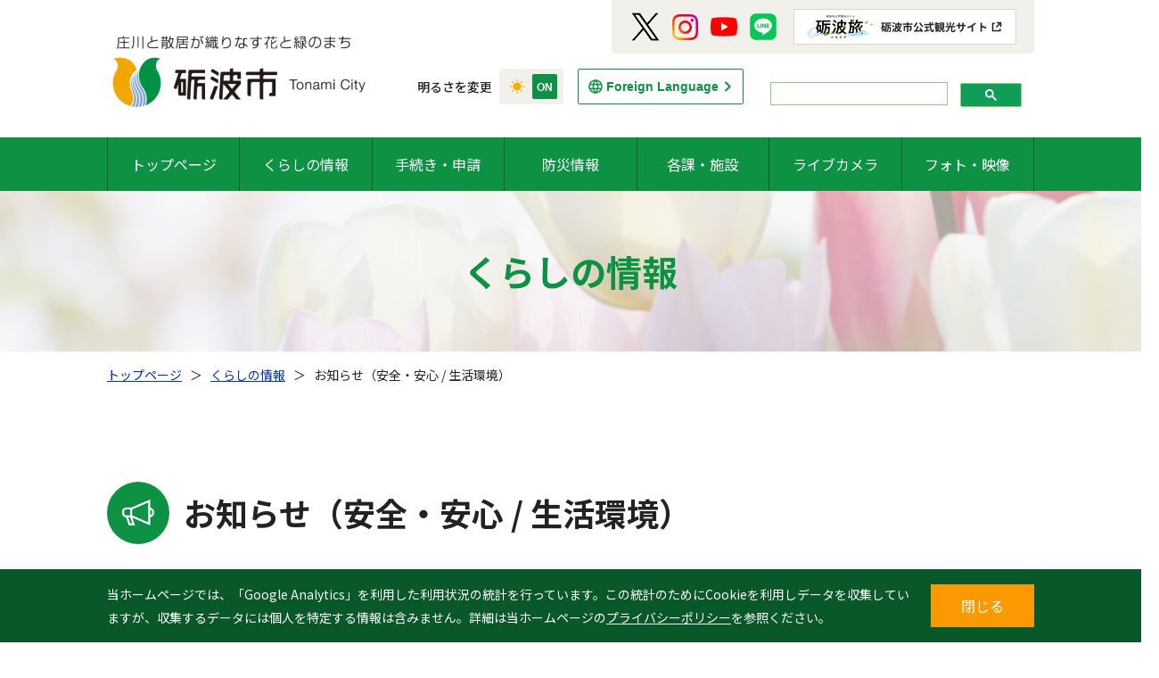

--- FILE ---
content_type: text/html; charset=UTF-8
request_url: https://www.city.tonami.lg.jp/life/list-info/?genre=145&categoryslug=1476943481
body_size: 11922
content:


<!-- -- ヘッダー --  -->


<!doctype html>
<html lang="ja">
<head>
  <meta charset="UTF-8">
  <!-- 
  <meta name="description" content="富山県砺波市のサイトです。"> -->

  <meta name="viewport" content="width=device-width, initial-scale=1">
  <script src="https://www.city.tonami.lg.jp/wp-content/themes/theme-tonamishi/assets/js/vendor/viewport-extra.min.js" charset="UTF-8"></script>
  <script>
    if (window.innerWidth <= 767) {
      new ViewportExtra(375);
    } else {
      new ViewportExtra(1080);
    }
  </script>

<!-- Google tag (gtag.js) -->
<script async src="https://www.googletagmanager.com/gtag/js?id=G-QTD8NM7RGD"></script>
<script>
  window.dataLayer = window.dataLayer || [];
  function gtag(){dataLayer.push(arguments);}
  gtag('js', new Date());

  gtag('config', 'G-QTD8NM7RGD');
</script>

  <meta name="format-detection" content="telephone=no">
  <meta name="msapplication-TileImage" content="https://www.city.tonami.lg.jp/wp-content/themes/theme-tonamishi/icon.png">
  <meta name="msapplication-TileColor" content="#0e9244">
  <meta name="theme-color" content="#0e9244">
  <link rel="apple-touch-icon" href="https://www.city.tonami.lg.jp/wp-content/themes/theme-tonamishi/icon.png">
  <link rel="icon" href="https://www.city.tonami.lg.jp/wp-content/themes/theme-tonamishi/favicon.ico">

  <!-- Noto Sans JP / Google Fonts -->
  <link href="https://fonts.googleapis.com/css2?family=Noto+Sans+JP:wght@100;300;400;500;700;900&display=swap" rel="stylesheet">

  <link rel="stylesheet" href="https://www.city.tonami.lg.jp/wp-content/themes/theme-tonamishi/assets/css/normalize.css">

  <!-- Slick -->
  <link rel="stylesheet" type="text/css" href="https://www.city.tonami.lg.jp/wp-content/themes/theme-tonamishi/assets/js/vendor/slick/slick.css">
  <link rel="stylesheet" type="text/css" href="https://www.city.tonami.lg.jp/wp-content/themes/theme-tonamishi/assets/js/vendor/slick/slick-theme.css">

  <link rel="stylesheet" href="https://www.city.tonami.lg.jp/wp-content/themes/theme-tonamishi/assets/css/main.css?ver=1.7">

  <!-- Page CSS -->
        <link rel="stylesheet" href="https://www.city.tonami.lg.jp/wp-content/themes/theme-tonamishi/assets/css/page.css">
    <link rel="stylesheet" href="https://www.city.tonami.lg.jp/wp-content/themes/theme-tonamishi/assets/css/content.css?ver=1.6">
          <style type="text/css">.grecaptcha-badge { visibility: hidden; }</style>
  
  
  <!-- 印刷CSS -->
  
  <link rel="stylesheet" href="https://www.city.tonami.lg.jp/wp-content/themes/theme-tonamishi/style.css">

  <script src="https://www.city.tonami.lg.jp/wp-content/themes/theme-tonamishi/assets/js/vendor/modernizr-3.11.2.min.js" defer charset="UTF-8"></script>
  <script src="https://www.city.tonami.lg.jp/wp-content/themes/theme-tonamishi/assets/js/vendor/jquery-3.3.1.min.js" defer charset="UTF-8"></script>
  <script src="https://www.city.tonami.lg.jp/wp-content/themes/theme-tonamishi/assets/js/vendor/picturefill-3.0.2.min.js" defer charset="UTF-8"></script>
  <script src="https://www.city.tonami.lg.jp/wp-content/themes/theme-tonamishi/assets/js/vendor/jquery-cookie/src/jquery.cookie.js" defer charset="UTF-8"></script>
  <script src="https://www.city.tonami.lg.jp/wp-content/themes/theme-tonamishi/assets/js/flexible.pagination.js" defer charset="UTF-8"></script>

  <script src="https://www.city.tonami.lg.jp/wp-content/themes/theme-tonamishi/assets/js/print-with-google-map.js" defer charset="UTF-8"></script>
  <link rel="stylesheet" href="https://www.city.tonami.lg.jp/wp-content/themes/theme-tonamishi/assets/css/print-with-google-map.css">

  <!-- Slick -->
  <script src="https://www.city.tonami.lg.jp/wp-content/themes/theme-tonamishi/assets/js/vendor/slick/slick.min.js" defer charset="UTF-8"></script>

  <script src="https://www.city.tonami.lg.jp/wp-content/themes/theme-tonamishi/assets/js/main.js?ver=1.6" defer charset="UTF-8"></script>

  <!-- Page Script -->
      
 <!-- Bing ウェブマスターツール認証 -->
  <meta name="msvalidate.01" content="C3BF919577F0FBA7F0CA9834C44CA17D" />

  <meta name='robots' content='index, follow, max-image-preview:large, max-snippet:-1, max-video-preview:-1' />

	<!-- This site is optimized with the Yoast SEO plugin v21.0 - https://yoast.com/wordpress/plugins/seo/ -->
	<title>関連のお知らせ - 砺波市役所</title>
	<link rel="canonical" href="https://www.city.tonami.lg.jp/life/list-info/" />
	<meta property="og:locale" content="ja_JP" />
	<meta property="og:type" content="article" />
	<meta property="og:title" content="関連のお知らせ - 砺波市役所" />
	<meta property="og:url" content="https://www.city.tonami.lg.jp/life/list-info/" />
	<meta property="og:site_name" content="砺波市役所" />
	<meta property="article:modified_time" content="2022-04-01T03:39:22+00:00" />
	<meta name="twitter:card" content="summary_large_image" />
	<script type="application/ld+json" class="yoast-schema-graph">{"@context":"https://schema.org","@graph":[{"@type":"WebPage","@id":"https://www.city.tonami.lg.jp/life/list-info/","url":"https://www.city.tonami.lg.jp/life/list-info/","name":"関連のお知らせ - 砺波市役所","isPartOf":{"@id":"https://www.city.tonami.lg.jp/#website"},"datePublished":"2022-01-19T10:02:55+00:00","dateModified":"2022-04-01T03:39:22+00:00","breadcrumb":{"@id":"https://www.city.tonami.lg.jp/life/list-info/#breadcrumb"},"inLanguage":"ja","potentialAction":[{"@type":"ReadAction","target":["https://www.city.tonami.lg.jp/life/list-info/"]}]},{"@type":"BreadcrumbList","@id":"https://www.city.tonami.lg.jp/life/list-info/#breadcrumb","itemListElement":[{"@type":"ListItem","position":1,"name":"トップページ","item":"https://www.city.tonami.lg.jp/"},{"@type":"ListItem","position":2,"name":"くらしの情報","item":"https://www.city.tonami.lg.jp/life/"},{"@type":"ListItem","position":3,"name":"関連のお知らせ"}]},{"@type":"WebSite","@id":"https://www.city.tonami.lg.jp/#website","url":"https://www.city.tonami.lg.jp/","name":"砺波市役所","description":"庄川と散居が織りなす花と緑のまち","publisher":{"@id":"https://www.city.tonami.lg.jp/#organization"},"potentialAction":[{"@type":"SearchAction","target":{"@type":"EntryPoint","urlTemplate":"https://www.city.tonami.lg.jp/?s={search_term_string}"},"query-input":"required name=search_term_string"}],"inLanguage":"ja"},{"@type":"Organization","@id":"https://www.city.tonami.lg.jp/#organization","name":"砺波市役所","url":"https://www.city.tonami.lg.jp/","logo":{"@type":"ImageObject","inLanguage":"ja","@id":"https://www.city.tonami.lg.jp/#/schema/logo/image/","url":"https://www.city.tonami.lg.jp/wp-content/uploads/img_default.jpg","contentUrl":"https://www.city.tonami.lg.jp/wp-content/uploads/img_default.jpg","width":2000,"height":1480,"caption":"砺波市役所"},"image":{"@id":"https://www.city.tonami.lg.jp/#/schema/logo/image/"}}]}</script>
	<!-- / Yoast SEO plugin. -->


<script type="text/javascript">
window._wpemojiSettings = {"baseUrl":"https:\/\/s.w.org\/images\/core\/emoji\/14.0.0\/72x72\/","ext":".png","svgUrl":"https:\/\/s.w.org\/images\/core\/emoji\/14.0.0\/svg\/","svgExt":".svg","source":{"concatemoji":"https:\/\/www.city.tonami.lg.jp\/wp-includes\/js\/wp-emoji-release.min.js?ver=6.2.8"}};
/*! This file is auto-generated */
!function(e,a,t){var n,r,o,i=a.createElement("canvas"),p=i.getContext&&i.getContext("2d");function s(e,t){p.clearRect(0,0,i.width,i.height),p.fillText(e,0,0);e=i.toDataURL();return p.clearRect(0,0,i.width,i.height),p.fillText(t,0,0),e===i.toDataURL()}function c(e){var t=a.createElement("script");t.src=e,t.defer=t.type="text/javascript",a.getElementsByTagName("head")[0].appendChild(t)}for(o=Array("flag","emoji"),t.supports={everything:!0,everythingExceptFlag:!0},r=0;r<o.length;r++)t.supports[o[r]]=function(e){if(p&&p.fillText)switch(p.textBaseline="top",p.font="600 32px Arial",e){case"flag":return s("\ud83c\udff3\ufe0f\u200d\u26a7\ufe0f","\ud83c\udff3\ufe0f\u200b\u26a7\ufe0f")?!1:!s("\ud83c\uddfa\ud83c\uddf3","\ud83c\uddfa\u200b\ud83c\uddf3")&&!s("\ud83c\udff4\udb40\udc67\udb40\udc62\udb40\udc65\udb40\udc6e\udb40\udc67\udb40\udc7f","\ud83c\udff4\u200b\udb40\udc67\u200b\udb40\udc62\u200b\udb40\udc65\u200b\udb40\udc6e\u200b\udb40\udc67\u200b\udb40\udc7f");case"emoji":return!s("\ud83e\udef1\ud83c\udffb\u200d\ud83e\udef2\ud83c\udfff","\ud83e\udef1\ud83c\udffb\u200b\ud83e\udef2\ud83c\udfff")}return!1}(o[r]),t.supports.everything=t.supports.everything&&t.supports[o[r]],"flag"!==o[r]&&(t.supports.everythingExceptFlag=t.supports.everythingExceptFlag&&t.supports[o[r]]);t.supports.everythingExceptFlag=t.supports.everythingExceptFlag&&!t.supports.flag,t.DOMReady=!1,t.readyCallback=function(){t.DOMReady=!0},t.supports.everything||(n=function(){t.readyCallback()},a.addEventListener?(a.addEventListener("DOMContentLoaded",n,!1),e.addEventListener("load",n,!1)):(e.attachEvent("onload",n),a.attachEvent("onreadystatechange",function(){"complete"===a.readyState&&t.readyCallback()})),(e=t.source||{}).concatemoji?c(e.concatemoji):e.wpemoji&&e.twemoji&&(c(e.twemoji),c(e.wpemoji)))}(window,document,window._wpemojiSettings);
</script>
<style type="text/css">
img.wp-smiley,
img.emoji {
	display: inline !important;
	border: none !important;
	box-shadow: none !important;
	height: 1em !important;
	width: 1em !important;
	margin: 0 0.07em !important;
	vertical-align: -0.1em !important;
	background: none !important;
	padding: 0 !important;
}
</style>
	<link rel='stylesheet' id='wp-block-library-css' href='https://www.city.tonami.lg.jp/wp-includes/css/dist/block-library/style.min.css?ver=6.2.8' type='text/css' media='all' />
<link rel='stylesheet' id='classic-theme-styles-css' href='https://www.city.tonami.lg.jp/wp-includes/css/classic-themes.min.css?ver=6.2.8' type='text/css' media='all' />
<style id='global-styles-inline-css' type='text/css'>
body{--wp--preset--color--black: #000000;--wp--preset--color--cyan-bluish-gray: #abb8c3;--wp--preset--color--white: #ffffff;--wp--preset--color--pale-pink: #f78da7;--wp--preset--color--vivid-red: #cf2e2e;--wp--preset--color--luminous-vivid-orange: #ff6900;--wp--preset--color--luminous-vivid-amber: #fcb900;--wp--preset--color--light-green-cyan: #7bdcb5;--wp--preset--color--vivid-green-cyan: #00d084;--wp--preset--color--pale-cyan-blue: #8ed1fc;--wp--preset--color--vivid-cyan-blue: #0693e3;--wp--preset--color--vivid-purple: #9b51e0;--wp--preset--gradient--vivid-cyan-blue-to-vivid-purple: linear-gradient(135deg,rgba(6,147,227,1) 0%,rgb(155,81,224) 100%);--wp--preset--gradient--light-green-cyan-to-vivid-green-cyan: linear-gradient(135deg,rgb(122,220,180) 0%,rgb(0,208,130) 100%);--wp--preset--gradient--luminous-vivid-amber-to-luminous-vivid-orange: linear-gradient(135deg,rgba(252,185,0,1) 0%,rgba(255,105,0,1) 100%);--wp--preset--gradient--luminous-vivid-orange-to-vivid-red: linear-gradient(135deg,rgba(255,105,0,1) 0%,rgb(207,46,46) 100%);--wp--preset--gradient--very-light-gray-to-cyan-bluish-gray: linear-gradient(135deg,rgb(238,238,238) 0%,rgb(169,184,195) 100%);--wp--preset--gradient--cool-to-warm-spectrum: linear-gradient(135deg,rgb(74,234,220) 0%,rgb(151,120,209) 20%,rgb(207,42,186) 40%,rgb(238,44,130) 60%,rgb(251,105,98) 80%,rgb(254,248,76) 100%);--wp--preset--gradient--blush-light-purple: linear-gradient(135deg,rgb(255,206,236) 0%,rgb(152,150,240) 100%);--wp--preset--gradient--blush-bordeaux: linear-gradient(135deg,rgb(254,205,165) 0%,rgb(254,45,45) 50%,rgb(107,0,62) 100%);--wp--preset--gradient--luminous-dusk: linear-gradient(135deg,rgb(255,203,112) 0%,rgb(199,81,192) 50%,rgb(65,88,208) 100%);--wp--preset--gradient--pale-ocean: linear-gradient(135deg,rgb(255,245,203) 0%,rgb(182,227,212) 50%,rgb(51,167,181) 100%);--wp--preset--gradient--electric-grass: linear-gradient(135deg,rgb(202,248,128) 0%,rgb(113,206,126) 100%);--wp--preset--gradient--midnight: linear-gradient(135deg,rgb(2,3,129) 0%,rgb(40,116,252) 100%);--wp--preset--duotone--dark-grayscale: url('#wp-duotone-dark-grayscale');--wp--preset--duotone--grayscale: url('#wp-duotone-grayscale');--wp--preset--duotone--purple-yellow: url('#wp-duotone-purple-yellow');--wp--preset--duotone--blue-red: url('#wp-duotone-blue-red');--wp--preset--duotone--midnight: url('#wp-duotone-midnight');--wp--preset--duotone--magenta-yellow: url('#wp-duotone-magenta-yellow');--wp--preset--duotone--purple-green: url('#wp-duotone-purple-green');--wp--preset--duotone--blue-orange: url('#wp-duotone-blue-orange');--wp--preset--font-size--small: 13px;--wp--preset--font-size--medium: 20px;--wp--preset--font-size--large: 36px;--wp--preset--font-size--x-large: 42px;--wp--preset--spacing--20: 0.44rem;--wp--preset--spacing--30: 0.67rem;--wp--preset--spacing--40: 1rem;--wp--preset--spacing--50: 1.5rem;--wp--preset--spacing--60: 2.25rem;--wp--preset--spacing--70: 3.38rem;--wp--preset--spacing--80: 5.06rem;--wp--preset--shadow--natural: 6px 6px 9px rgba(0, 0, 0, 0.2);--wp--preset--shadow--deep: 12px 12px 50px rgba(0, 0, 0, 0.4);--wp--preset--shadow--sharp: 6px 6px 0px rgba(0, 0, 0, 0.2);--wp--preset--shadow--outlined: 6px 6px 0px -3px rgba(255, 255, 255, 1), 6px 6px rgba(0, 0, 0, 1);--wp--preset--shadow--crisp: 6px 6px 0px rgba(0, 0, 0, 1);}:where(.is-layout-flex){gap: 0.5em;}body .is-layout-flow > .alignleft{float: left;margin-inline-start: 0;margin-inline-end: 2em;}body .is-layout-flow > .alignright{float: right;margin-inline-start: 2em;margin-inline-end: 0;}body .is-layout-flow > .aligncenter{margin-left: auto !important;margin-right: auto !important;}body .is-layout-constrained > .alignleft{float: left;margin-inline-start: 0;margin-inline-end: 2em;}body .is-layout-constrained > .alignright{float: right;margin-inline-start: 2em;margin-inline-end: 0;}body .is-layout-constrained > .aligncenter{margin-left: auto !important;margin-right: auto !important;}body .is-layout-constrained > :where(:not(.alignleft):not(.alignright):not(.alignfull)){max-width: var(--wp--style--global--content-size);margin-left: auto !important;margin-right: auto !important;}body .is-layout-constrained > .alignwide{max-width: var(--wp--style--global--wide-size);}body .is-layout-flex{display: flex;}body .is-layout-flex{flex-wrap: wrap;align-items: center;}body .is-layout-flex > *{margin: 0;}:where(.wp-block-columns.is-layout-flex){gap: 2em;}.has-black-color{color: var(--wp--preset--color--black) !important;}.has-cyan-bluish-gray-color{color: var(--wp--preset--color--cyan-bluish-gray) !important;}.has-white-color{color: var(--wp--preset--color--white) !important;}.has-pale-pink-color{color: var(--wp--preset--color--pale-pink) !important;}.has-vivid-red-color{color: var(--wp--preset--color--vivid-red) !important;}.has-luminous-vivid-orange-color{color: var(--wp--preset--color--luminous-vivid-orange) !important;}.has-luminous-vivid-amber-color{color: var(--wp--preset--color--luminous-vivid-amber) !important;}.has-light-green-cyan-color{color: var(--wp--preset--color--light-green-cyan) !important;}.has-vivid-green-cyan-color{color: var(--wp--preset--color--vivid-green-cyan) !important;}.has-pale-cyan-blue-color{color: var(--wp--preset--color--pale-cyan-blue) !important;}.has-vivid-cyan-blue-color{color: var(--wp--preset--color--vivid-cyan-blue) !important;}.has-vivid-purple-color{color: var(--wp--preset--color--vivid-purple) !important;}.has-black-background-color{background-color: var(--wp--preset--color--black) !important;}.has-cyan-bluish-gray-background-color{background-color: var(--wp--preset--color--cyan-bluish-gray) !important;}.has-white-background-color{background-color: var(--wp--preset--color--white) !important;}.has-pale-pink-background-color{background-color: var(--wp--preset--color--pale-pink) !important;}.has-vivid-red-background-color{background-color: var(--wp--preset--color--vivid-red) !important;}.has-luminous-vivid-orange-background-color{background-color: var(--wp--preset--color--luminous-vivid-orange) !important;}.has-luminous-vivid-amber-background-color{background-color: var(--wp--preset--color--luminous-vivid-amber) !important;}.has-light-green-cyan-background-color{background-color: var(--wp--preset--color--light-green-cyan) !important;}.has-vivid-green-cyan-background-color{background-color: var(--wp--preset--color--vivid-green-cyan) !important;}.has-pale-cyan-blue-background-color{background-color: var(--wp--preset--color--pale-cyan-blue) !important;}.has-vivid-cyan-blue-background-color{background-color: var(--wp--preset--color--vivid-cyan-blue) !important;}.has-vivid-purple-background-color{background-color: var(--wp--preset--color--vivid-purple) !important;}.has-black-border-color{border-color: var(--wp--preset--color--black) !important;}.has-cyan-bluish-gray-border-color{border-color: var(--wp--preset--color--cyan-bluish-gray) !important;}.has-white-border-color{border-color: var(--wp--preset--color--white) !important;}.has-pale-pink-border-color{border-color: var(--wp--preset--color--pale-pink) !important;}.has-vivid-red-border-color{border-color: var(--wp--preset--color--vivid-red) !important;}.has-luminous-vivid-orange-border-color{border-color: var(--wp--preset--color--luminous-vivid-orange) !important;}.has-luminous-vivid-amber-border-color{border-color: var(--wp--preset--color--luminous-vivid-amber) !important;}.has-light-green-cyan-border-color{border-color: var(--wp--preset--color--light-green-cyan) !important;}.has-vivid-green-cyan-border-color{border-color: var(--wp--preset--color--vivid-green-cyan) !important;}.has-pale-cyan-blue-border-color{border-color: var(--wp--preset--color--pale-cyan-blue) !important;}.has-vivid-cyan-blue-border-color{border-color: var(--wp--preset--color--vivid-cyan-blue) !important;}.has-vivid-purple-border-color{border-color: var(--wp--preset--color--vivid-purple) !important;}.has-vivid-cyan-blue-to-vivid-purple-gradient-background{background: var(--wp--preset--gradient--vivid-cyan-blue-to-vivid-purple) !important;}.has-light-green-cyan-to-vivid-green-cyan-gradient-background{background: var(--wp--preset--gradient--light-green-cyan-to-vivid-green-cyan) !important;}.has-luminous-vivid-amber-to-luminous-vivid-orange-gradient-background{background: var(--wp--preset--gradient--luminous-vivid-amber-to-luminous-vivid-orange) !important;}.has-luminous-vivid-orange-to-vivid-red-gradient-background{background: var(--wp--preset--gradient--luminous-vivid-orange-to-vivid-red) !important;}.has-very-light-gray-to-cyan-bluish-gray-gradient-background{background: var(--wp--preset--gradient--very-light-gray-to-cyan-bluish-gray) !important;}.has-cool-to-warm-spectrum-gradient-background{background: var(--wp--preset--gradient--cool-to-warm-spectrum) !important;}.has-blush-light-purple-gradient-background{background: var(--wp--preset--gradient--blush-light-purple) !important;}.has-blush-bordeaux-gradient-background{background: var(--wp--preset--gradient--blush-bordeaux) !important;}.has-luminous-dusk-gradient-background{background: var(--wp--preset--gradient--luminous-dusk) !important;}.has-pale-ocean-gradient-background{background: var(--wp--preset--gradient--pale-ocean) !important;}.has-electric-grass-gradient-background{background: var(--wp--preset--gradient--electric-grass) !important;}.has-midnight-gradient-background{background: var(--wp--preset--gradient--midnight) !important;}.has-small-font-size{font-size: var(--wp--preset--font-size--small) !important;}.has-medium-font-size{font-size: var(--wp--preset--font-size--medium) !important;}.has-large-font-size{font-size: var(--wp--preset--font-size--large) !important;}.has-x-large-font-size{font-size: var(--wp--preset--font-size--x-large) !important;}
.wp-block-navigation a:where(:not(.wp-element-button)){color: inherit;}
:where(.wp-block-columns.is-layout-flex){gap: 2em;}
.wp-block-pullquote{font-size: 1.5em;line-height: 1.6;}
</style>
<link rel='stylesheet' id='contact-form-7-css' href='https://www.city.tonami.lg.jp/wp-content/plugins/contact-form-7/includes/css/styles.css?ver=5.8' type='text/css' media='all' />
<link rel='stylesheet' id='UserAccessManagerLoginForm-css' href='https://www.city.tonami.lg.jp/wp-content/plugins/user-access-manager/assets/css/uamLoginForm.css?ver=2.2.22' type='text/css' media='screen' />
<link rel="https://api.w.org/" href="https://www.city.tonami.lg.jp/wp-json/" /><link rel="alternate" type="application/json" href="https://www.city.tonami.lg.jp/wp-json/wp/v2/pages/17423" /><link rel="EditURI" type="application/rsd+xml" title="RSD" href="https://www.city.tonami.lg.jp/xmlrpc.php?rsd" />
<link rel="wlwmanifest" type="application/wlwmanifest+xml" href="https://www.city.tonami.lg.jp/wp-includes/wlwmanifest.xml" />
<meta name="generator" content="WordPress 6.2.8" />
<link rel='shortlink' href='https://www.city.tonami.lg.jp/?p=17423' />
<link rel="alternate" type="application/json+oembed" href="https://www.city.tonami.lg.jp/wp-json/oembed/1.0/embed?url=https%3A%2F%2Fwww.city.tonami.lg.jp%2Flife%2Flist-info%2F" />
<link rel="alternate" type="text/xml+oembed" href="https://www.city.tonami.lg.jp/wp-json/oembed/1.0/embed?url=https%3A%2F%2Fwww.city.tonami.lg.jp%2Flife%2Flist-info%2F&#038;format=xml" />
</head>
<body class="page-template-default page page-id-17423 page-child parent-pageid-16516">
  <!-- 'body-hide' -->
  <script>
    const isDarkTheme = () => {
      if ((document.cookie.match('(^|; )mode=([^;]*)') || 0)[2] === 'dark') {
          return true;
      } else {
        return false;
      }
    }

    if (isDarkTheme()) {
      document.body.className += ' dark-theme';
    }

    document.addEventListener('DOMContentLoaded', (event) => {
      if (isDarkTheme()) {
        const modeButton = document.querySelector('#toggle_mode');
        modeButton.checked = true;
      }
    });
  </script>

  <!--[if lte IE 10]>
  <div class="guidanceBrowserUpgrade"><p>※ご利用中のブラウザはサポートされていません。ページを正しく表示するために&nbsp;<a href="https://browsehappy.com/" target="_blank" rel="noopener noreferrer">ブラウザを更新</a>&nbsp;してください。</p></div><![endif]-->

  <!-- -- サイトヘッダー -- -->
  

<!-- -- コンテンツ --  -->
<header class="header">
  <div class="header_top">
    <div class="header_top_navigation">
      <h1 class="header_top_navigation_logo"><a href="https://www.city.tonami.lg.jp" class="header_top_navigation_logo_inner"><img src="https://www.city.tonami.lg.jp/wp-content/themes/theme-tonamishi/assets/img/common/img_tonami-logo.png" alt="庄川と散居がおりなす花と緑のまち 砺波市"></a></h1>
      <button type="button" value="menu" class="header_top_navigation_menuButton js_menuButton">Menu</button><!--  js_menuButton-active -->
    </div>

    <div class="header_top_print">
      <p class="header_top_print_text">更新日時：2022年04月01日 12時39分</p>
      <a href="javascript:void(0)" onclick="printWithGoogleMap();return false;" class="header_top_print_button">印刷する</a>
    </div>

    <div class="header_top_option">
      <div class="header_top_option_mode">
        明るさを変更
        <div class="header_top_option_mode_item">
          <input type="checkbox" value="mode" id="toggle_mode" name="toggle_mode" class="header_top_option_mode_item_input">
          <label for="toggle_mode" class="header_top_option_mode_item_label">
            <div class="header_top_option_mode_item_box"></div>
          </label>
        </div>
      </div>

      <a href="https://www.city.tonami.lg.jp/trans/" class="header_top_option_fg">Foreign Language</a>

      <!-- ========== 検索フォーム ==================================================================================================== -->
      <!--  -->

      <!-- Googleカスタム検索 -->
      <div class="header_top_option_search">
        <!-- テスト環境-->
        <!-- <script async src="https://cse.google.com/cse.js?cx=65a64f1b694e2420c"></script>
        <div class="gcse-search"></div> -->
        <!-- 本番環境 -->
        <script async src="https://cse.google.com/cse.js?cx=e35a04d0bb08246a7">
        </script>
        <div class="gcse-search"></div>
      </div>

      <!-- ========== 検索フォーム ==================================================================================================== -->

      <div class="header_top_option_social">
        <a href="https://twitter.com/tonami_city" target="_blank" class="header_top_option_social_item"><img src="https://www.city.tonami.lg.jp/wp-content/themes/theme-tonamishi/assets/img/common/icon_sns_twitter.png" alt="Twitter"></a>
        <a href="https://www.instagram.com/tonami_city/" target="_blank" class="header_top_option_social_item"><img src="https://www.city.tonami.lg.jp/wp-content/themes/theme-tonamishi/assets/img/common/icon_sns_instagram.png" alt="Instagram"></a>
        <a href="https://www.youtube.com/channel/UCLFC-78vp-iAjZmY07jIP-A" target="_blank" class="header_top_option_social_item"><img src="https://www.city.tonami.lg.jp/wp-content/themes/theme-tonamishi/assets/img/common/icon_sns_youtube.png" alt="Youtube"></a>
        <a href="https://page.line.me/251hnwzn?openQrModal=true" target="_blank" class="header_top_option_social_item"><img src="https://www.city.tonami.lg.jp/wp-content/themes/theme-tonamishi/assets/img/common/icon_sns_line.png" alt="LINE"></a>
        <a href="https://www.city.tonami.lg.jp/kanko/" target="_blank" class="header_top_option_social_item header_top_option_social_item-banner"><img src="https://www.city.tonami.lg.jp/wp-content/themes/theme-tonamishi/assets/img/common/img_tonatabi-banner.png" alt="砺波旅"></a>
      </div>
    </div>
  </div>

  <!-- ========== 重要なお知らせ ==================================================================================================== -->
  

<!-- -- コンテンツ --  -->
<!-- -- // コンテンツ --  -->  <!-- ========== // 重要なお知らせ ==================================================================================================== -->

  <div class="header_bottom js_menu">
    <div class="header_bottom_menu">
      <nav class="header_bottom_menu_navigation">
        <ul class="header_bottom_menu_navigation_list">
          <li class="header_bottom_menu_navigation_list_item"><a href="https://www.city.tonami.lg.jp">トップページ</a></li>
          <li id="js_subMenu-01" class="header_bottom_menu_navigation_list_item js_subMenu">
            <a href="https://www.city.tonami.lg.jp/life/">くらしの情報</a>
            <div id="js_subMenu_child-01" class="pageNavigationPC js_subMenu js_subMenu_child">
              <div class="pageNavigationPC_inner">
                <a href="https://www.city.tonami.lg.jp/life/#anchor-news" class="pageNavigationPC_item">お知らせ</a>
                <a href="https://www.city.tonami.lg.jp/life/#anchor-event" class="pageNavigationPC_item">行事・イベント</a>
                <a href="https://www.city.tonami.lg.jp/life/#anchor-faq" class="pageNavigationPC_item">よくある質問</a>
                <a href="https://www.city.tonami.lg.jp/life/#anchor-search" class="pageNavigationPC_item">カテゴリーから探す</a>
              </div>
            </div>
          </li>
          <li id="js_subMenu-01" class="header_bottom_menu_navigation_list_item js_subMenu">
            <a href="https://www.city.tonami.lg.jp/service/">手続き・申請</a>
            <div id="js_subMenu_child-01" class="pageNavigationPC js_subMenu js_subMenu_child">
              <div class="pageNavigationPC_inner">
                <a href="https://www.city.tonami.lg.jp/service/#application" class="pageNavigationPC_item">手続き・申請</a>
                <a href="https://www.city.tonami.lg.jp/download/" class="pageNavigationPC_item">申請書ダウンロード</a>
              </div>
            </div>
          </li>

          <!-- <li class="header_bottom_menu_navigation_list_item"><a href="https://www.city.tonami.lg.jp/service/">手続き・申請</a></li> -->
          <li class="header_bottom_menu_navigation_list_item"><a href="https://www.city.tonami.lg.jp/emergency/">防災情報</a></li>
          <!-- <li class="header_bottom_menu_navigation_list_item"><a href="https://www.city.tonami.lg.jp/section/">各課・施設</a></li> -->
          <li id="js_subMenu-01" class="header_bottom_menu_navigation_list_item js_subMenu">
            <a href="https://www.city.tonami.lg.jp/section/">各課・施設</a>
            <div id="js_subMenu_child-01" class="pageNavigationPC js_subMenu js_subMenu_child">
              <div class="pageNavigationPC_inner">
                <a href="https://www.city.tonami.lg.jp/section/" class="pageNavigationPC_item">各課・施設</a>
                <a href="https://www.city.tonami.lg.jp/parliament/" class="pageNavigationPC_item">市議会</a>
              </div>
            </div>
          </li>
          <li class="header_bottom_menu_navigation_list_item"><a href="https://www.city.tonami.lg.jp/livecam/">ライブカメラ</a></li>
          <li class="header_bottom_menu_navigation_list_item"><a href="https://www.city.tonami.lg.jp/photop/">フォト・映像</a></li>
        </ul>
      </nav>

      <div class="header_bottom_menu_social">
        <a href="https://twitter.com/tonami_city" target="_blank" class="header_bottom_menu_social_item"><img src="https://www.city.tonami.lg.jp/wp-content/themes/theme-tonamishi/assets/img/common/icon_sns_twitter.png" alt="Twitter"></a>
        <a href="https://www.instagram.com/tonami_city/" target="_blank" class="header_bottom_menu_social_item"><img src="https://www.city.tonami.lg.jp/wp-content/themes/theme-tonamishi/assets/img/common/icon_sns_instagram.png" alt="Instagram"></a>
        <a href="https://www.youtube.com/channel/UCLFC-78vp-iAjZmY07jIP-A" target="_blank" class="header_bottom_menu_social_item"><img src="https://www.city.tonami.lg.jp/wp-content/themes/theme-tonamishi/assets/img/common/icon_sns_youtube.png" alt="Youtube"></a>
        <a href="https://page.line.me/251hnwzn?openQrModal=true" target="_blank" class="header_bottom_menu_social_item"><img src="https://www.city.tonami.lg.jp/wp-content/themes/theme-tonamishi/assets/img/common/icon_sns_line.png" alt="LINE"></a>
        <a href="https://www.city.tonami.lg.jp/kanko/" target="_blank" class="header_bottom_menu_social_item header_bottom_menu_social_item-banner"><img src="https://www.city.tonami.lg.jp/wp-content/themes/theme-tonamishi/assets/img/common/sp/img_tonatabi-banner.png" alt="砺波旅"></a>
      </div>
    </div>
  </div>
</header>
<!-- -- // コンテンツ --  -->

<!-- -- コンテンツ --  -->
<main>
  <div class="keyvisual">
    <h1 class="keyvisual_title">くらしの情報</h1>
  </div>

  <div id="yoast-breadcrumbs" class="breadcrumbs"><div class="breadcrumbs_inner"><span><span><a href="https://www.city.tonami.lg.jp">トップページ</a> &nbsp;&nbsp;＞&nbsp;&nbsp; <span><a href="https://www.city.tonami.lg.jp/life/">くらしの情報</a> &nbsp;&nbsp;＞&nbsp;&nbsp; <span>お知らせ（安全・安心 / 生活環境）</span></span></span></span></div></div>

  <div class="pageContentArea">
    <div class="pageContent pageContent-wp">
      <div class="pageContent_inner"></div></div>    <div class="pageContent">
      <div class="pageContent_inner">
        <div class="pageIconTitleWrap">
          <h2 class="pageIconTitle pageIconTitle-news">お知らせ（安全・安心 / 生活環境）</h2>
        </div>

        <div class="pageNavigationLink">
          <h3 class="pageNavigationLink_title">分類</h3>
          <div class="pageNavigationLink_list">
            <a href="https://www.city.tonami.lg.jp/life/list-info/?genre=145" class="pageNavigationLink_list_item">すべて (213)</a>
            <a href="https://www.city.tonami.lg.jp/life/list-info/?genre=145&#038;categoryslug=1476943457" class="pageNavigationLink_list_item">くらし (144)</a><a href="https://www.city.tonami.lg.jp/life/list-info/?genre=145&#038;categoryslug=1476943465" class="pageNavigationLink_list_item">産業・ビジネス (3)</a><a href="https://www.city.tonami.lg.jp/life/list-info/?genre=145&#038;categoryslug=1476943481" class="pageNavigationLink_list_item">安全・安心 (40)</a><a href="https://www.city.tonami.lg.jp/life/list-info/?genre=145&#038;categoryslug=1476943476" class="pageNavigationLink_list_item">まなび・あそび (22)</a><a href="https://www.city.tonami.lg.jp/life/list-info/?genre=145&#038;categoryslug=1476943471" class="pageNavigationLink_list_item">市政 (5)</a><a href="https://www.city.tonami.lg.jp/life/list-info/?genre=145&#038;categoryslug=1476943444" class="pageNavigationLink_list_item">ニュース (8)</a><a href="https://www.city.tonami.lg.jp/life/list-info/?genre=145&#038;categoryslug=1476943451" class="pageNavigationLink_list_item">その他 (21)</a>          </div>
        </div>

        <div class="pagePager">
          
	<nav class="navigation pagination" aria-label="お知らせのナビゲーション">
		<h2 class="screen-reader-text">お知らせのナビゲーション</h2>
		<div class="nav-links"><ul class='page-numbers'>
	<li><span aria-current="page" class="page-numbers current">1</span></li>
	<li><a class="page-numbers" href="https://www.city.tonami.lg.jp/life/list-info/page/2/?genre=145&#038;categoryslug=1476943481">2</a></li>
	<li><a class="page-numbers" href="https://www.city.tonami.lg.jp/life/list-info/page/3/?genre=145&#038;categoryslug=1476943481">3</a></li>
	<li><a class="page-numbers" href="https://www.city.tonami.lg.jp/life/list-info/page/4/?genre=145&#038;categoryslug=1476943481">4</a></li>
	<li><a class="next page-numbers" href="https://www.city.tonami.lg.jp/life/list-info/page/2/?genre=145&#038;categoryslug=1476943481">次へ</a></li>
</ul>
</div>
	</nav>        </div>

        <hr class="pageLine">

        <h3 class="pageLinkListTitle">すべての記事</h3>

        <ul class="pageLinkList">
          <li class="pageLinkList_item">
              <a href="https://www.city.tonami.lg.jp/info/85749p/" class="pageLinkList_item_inner">
                <time datetime="2026-01-21" class="pageLinkList_item_date">2026年01月21日</time>
                <span class="pageLinkList_item_category">お知らせ</span>
                <h3 class="pageLinkList_item_title">突然訪問してくる「点検商法」にご注意を！！</h3>
              </a>
            </li><li class="pageLinkList_item">
              <a href="https://www.city.tonami.lg.jp/info/56639p/" class="pageLinkList_item_inner">
                <time datetime="2025-12-12" class="pageLinkList_item_date">2025年12月12日</time>
                <span class="pageLinkList_item_category">お知らせ</span>
                <h3 class="pageLinkList_item_title">有効期限を要確認！高齢者運転免許自主返納支援券</h3>
              </a>
            </li><li class="pageLinkList_item">
              <a href="https://www.city.tonami.lg.jp/info/84918p/" class="pageLinkList_item_inner">
                <time datetime="2025-12-05" class="pageLinkList_item_date">2025年12月05日</time>
                <span class="pageLinkList_item_category">お知らせ</span>
                <h3 class="pageLinkList_item_title">【クマ】12月に入っても引き続き警戒が必要です（富山県ツキノワグマ出没警報第６報）</h3>
              </a>
            </li><li class="pageLinkList_item">
              <a href="https://www.city.tonami.lg.jp/info/70681p/" class="pageLinkList_item_inner">
                <time datetime="2025-12-04" class="pageLinkList_item_date">2025年12月04日</time>
                <span class="pageLinkList_item_category">その他</span>
                <h3 class="pageLinkList_item_title">クマに関する情報</h3>
              </a>
            </li><li class="pageLinkList_item">
              <a href="https://www.city.tonami.lg.jp/info/84306p/" class="pageLinkList_item_inner">
                <time datetime="2025-11-11" class="pageLinkList_item_date">2025年11月11日</time>
                <span class="pageLinkList_item_category">お知らせ</span>
                <h3 class="pageLinkList_item_title">市内のクマの出没状況</h3>
              </a>
            </li><li class="pageLinkList_item">
              <a href="https://www.city.tonami.lg.jp/info/83233p/" class="pageLinkList_item_inner">
                <time datetime="2025-10-30" class="pageLinkList_item_date">2025年10月30日</time>
                <span class="pageLinkList_item_category">お知らせ</span>
                <h3 class="pageLinkList_item_title">「女性に対する暴力をなくす運動」について</h3>
              </a>
            </li><li class="pageLinkList_item">
              <a href="https://www.city.tonami.lg.jp/info/83890p/" class="pageLinkList_item_inner">
                <time datetime="2025-10-28" class="pageLinkList_item_date">2025年10月28日</time>
                <span class="pageLinkList_item_category">お知らせ</span>
                <h3 class="pageLinkList_item_title">犯罪被害者週間</h3>
              </a>
            </li><li class="pageLinkList_item">
              <a href="https://www.city.tonami.lg.jp/info/83884p/" class="pageLinkList_item_inner">
                <time datetime="2025-10-26" class="pageLinkList_item_date">2025年10月26日</time>
                <span class="pageLinkList_item_category">お知らせ</span>
                <h3 class="pageLinkList_item_title">県内でクマの出没が多発しています</h3>
              </a>
            </li><li class="pageLinkList_item">
              <a href="https://www.city.tonami.lg.jp/info/83515p/" class="pageLinkList_item_inner">
                <time datetime="2025-10-06" class="pageLinkList_item_date">2025年10月06日</time>
                <span class="pageLinkList_item_category">お知らせ</span>
                <h3 class="pageLinkList_item_title">シートベルト着用義務化（トラクタ）</h3>
              </a>
            </li><li class="pageLinkList_item">
              <a href="https://www.city.tonami.lg.jp/info/82667p/" class="pageLinkList_item_inner">
                <time datetime="2025-08-25" class="pageLinkList_item_date">2025年08月25日</time>
                <span class="pageLinkList_item_category">お知らせ</span>
                <h3 class="pageLinkList_item_title">『ＡＴＭでお金が返ってくる話』は全て詐欺！</h3>
              </a>
            </li><li class="pageLinkList_item">
              <a href="https://www.city.tonami.lg.jp/info/82448p/" class="pageLinkList_item_inner">
                <time datetime="2025-08-15" class="pageLinkList_item_date">2025年08月15日</time>
                <span class="pageLinkList_item_category">お知らせ</span>
                <h3 class="pageLinkList_item_title">厚生労働省職員をかたる不審電話に注意！</h3>
              </a>
            </li><li class="pageLinkList_item">
              <a href="https://www.city.tonami.lg.jp/info/61831p/" class="pageLinkList_item_inner">
                <time datetime="2025-08-07" class="pageLinkList_item_date">2025年08月07日</time>
                <span class="pageLinkList_item_category">お知らせ</span>
                <h3 class="pageLinkList_item_title">災害にかかる感染症予防対策</h3>
              </a>
            </li>        </ul>
        
        <hr class="pageLine">

        <div class="pagePager">
          
	<nav class="navigation pagination" aria-label="お知らせのナビゲーション">
		<h2 class="screen-reader-text">お知らせのナビゲーション</h2>
		<div class="nav-links"><ul class='page-numbers'>
	<li><span aria-current="page" class="page-numbers current">1</span></li>
	<li><a class="page-numbers" href="https://www.city.tonami.lg.jp/life/list-info/page/2/?genre=145&#038;categoryslug=1476943481">2</a></li>
	<li><a class="page-numbers" href="https://www.city.tonami.lg.jp/life/list-info/page/3/?genre=145&#038;categoryslug=1476943481">3</a></li>
	<li><a class="page-numbers" href="https://www.city.tonami.lg.jp/life/list-info/page/4/?genre=145&#038;categoryslug=1476943481">4</a></li>
	<li><a class="next page-numbers" href="https://www.city.tonami.lg.jp/life/list-info/page/2/?genre=145&#038;categoryslug=1476943481">次へ</a></li>
</ul>
</div>
	</nav>        </div>

        <div class="pageNavigationLink">
          <h3 class="pageNavigationLink_title">分類</h3>
          <div class="pageNavigationLink_list">
            <a href="https://www.city.tonami.lg.jp/life/list-info/?genre=145" class="pageNavigationLink_list_item">すべて (213)</a>
            <a href="https://www.city.tonami.lg.jp/life/list-info/?genre=145&#038;categoryslug=1476943457" class="pageNavigationLink_list_item">くらし (144)</a><a href="https://www.city.tonami.lg.jp/life/list-info/?genre=145&#038;categoryslug=1476943465" class="pageNavigationLink_list_item">産業・ビジネス (3)</a><a href="https://www.city.tonami.lg.jp/life/list-info/?genre=145&#038;categoryslug=1476943481" class="pageNavigationLink_list_item">安全・安心 (40)</a><a href="https://www.city.tonami.lg.jp/life/list-info/?genre=145&#038;categoryslug=1476943476" class="pageNavigationLink_list_item">まなび・あそび (22)</a><a href="https://www.city.tonami.lg.jp/life/list-info/?genre=145&#038;categoryslug=1476943471" class="pageNavigationLink_list_item">市政 (5)</a><a href="https://www.city.tonami.lg.jp/life/list-info/?genre=145&#038;categoryslug=1476943444" class="pageNavigationLink_list_item">ニュース (8)</a><a href="https://www.city.tonami.lg.jp/life/list-info/?genre=145&#038;categoryslug=1476943451" class="pageNavigationLink_list_item">その他 (21)</a>          </div>
        </div>
      </div>
    </div>
    <div class="pageContent pageContent-wp">
      <div class="pageContent_inner"></div></div>  </div>
</main>
<!-- -- // コンテンツ --  -->


<!-- -- フッター -- -->


<!-- -- サイトフッター -- -->


<!-- -- コンテンツ --  -->
<footer class="footer">
  <!-- Cookie同意 -->
  <div class="sitecookie">
    <div class="sitecookie_inner">
      <div class="sitecookie_text">当ホームページでは、「Google Analytics」を利用した利用状況の統計を行っています。この統計のためにCookieを利用しデータを収集していますが、収集するデータには個人を特定する情報は含みません。詳細は当ホームページの<a href="https://www.city.tonami.lg.jp/static/#privacypolicy" target="_blank">プライバシーポリシー</a>を参照ください。</div>
      <button id="sitecookie_btn" name="sitecookie_btn" class="sitecookie_btn" value="agree">閉じる</button>
    </div>
  </div>

  <div class="footer_banner">
    <div class="footer_banner_inner">
      <a href="#" class="footer_pageTop">ページの<br>先頭に戻る</a>

      <a href="https://www.city.tonami.lg.jp/service/2265p/" class="footer_banner_guide">
        <picture>
          <source media="(min-width: 768px)" srcset="https://www.city.tonami.lg.jp/wp-content/themes/theme-tonamishi/assets/img/common/banner/bnr_koukoku-pc.png">
          <source media="(max-width: 767px)" srcset="https://www.city.tonami.lg.jp/wp-content/themes/theme-tonamishi/assets/img/common/banner/bnr_koukoku-sp.png">
          <img src="https://www.city.tonami.lg.jp/wp-content/themes/theme-tonamishi/assets/img/common/banner/bnr_koukoku-pc.png" alt="広告バナーについて" class="footer_banner_guide_image">
        </picture>
      </a>

      <!-- ========== 広告バナー ========================================================================================== -->
      <div class="footer_banner_list">
        <a href="https://www.nesic.co.jp/" target="_blank" class="footer_banner_list_item"><img src="https://www.city.tonami.lg.jp/wp-content/uploads/bn_ad_4.png" alt="NECネッツエスアイ"></a><a href="https://www.tst.ne.jp/" target="_blank" class="footer_banner_list_item"><img src="https://www.city.tonami.lg.jp/wp-content/uploads/20250311-砺波市バナー.jpg" alt="となみ衛生通信テレビ"></a><a href="https://www.tonamikogyo.co.jp/" target="_blank" class="footer_banner_list_item"><img src="https://www.city.tonami.lg.jp/wp-content/uploads/bn_ad_6.jpg" alt="砺波工業株式会社"></a><a href="http://www.yamamoto-g.net/" target="_blank" class="footer_banner_list_item"><img src="https://www.city.tonami.lg.jp/wp-content/uploads/bn_ad_12.png" alt="北陸ハイウェイ建設株式会社"></a><a href="https://www.ichigo-fudousan.co.jp/" target="_blank" class="footer_banner_list_item"><img src="https://www.city.tonami.lg.jp/wp-content/uploads/砺波市HPバナー用.png" alt="株式会社いちご不動産"></a><a href="https://www.fukamatsu.jp/" target="_blank" class="footer_banner_list_item"><img src="https://www.city.tonami.lg.jp/wp-content/uploads/ふかまつ.gif" alt="和風会館ふかまつ"></a><a href="https://www.intec.co.jp/" target="_blank" class="footer_banner_list_item"><img src="https://www.city.tonami.lg.jp/wp-content/uploads/rogo_50_170_2.jpg" alt="株式会社インテック"></a>      </div>
      <!-- ========== // 広告バナー ========================================================================================== -->
    </div>
  </div>

  <div class="footer_information">
    <div class="footer_information_address">
      <a href="https://www.city.tonami.lg.jp" class="footer_information_address_logo"><img src="https://www.city.tonami.lg.jp/wp-content/themes/theme-tonamishi/assets/img/common/img_tonami-logo_footer.png" alt="砺波市役所"></a>
      <address class="footer_information_address_text">法人番号：7000020162086<br>〒939-1398　富山県砺波市栄町7番3号<br>TEL：0763-33-1111（代表）<br>FAX：0763-33-5325（総務課）<br><a href="https://goo.gl/maps/2KLaGuNSr9GyG7F66" target="_blank">砺波市役所（本庁舎）へのアクセス</a><br>開庁時間：平日8時30分〜17時15分（12月29日〜1月3日は閉庁）
        <br><a class="office_map_link" href="https://www.city.tonami.lg.jp/wp-content/themes/theme-tonamishi/assets/img/common/office_map.pdf" target="_blank">庁舎案内図</a>
      </address>
      <div class="footer_information_address_social">
        <a href="https://twitter.com/tonami_city" target="_blank" class="footer_information_address_social_item"><img src="https://www.city.tonami.lg.jp/wp-content/themes/theme-tonamishi/assets/img/common/icon_sns_twitter.png" alt="Twitter"></a>
        <a href="https://www.instagram.com/tonami_city/" target="_blank" class="footer_information_address_social_item"><img src="https://www.city.tonami.lg.jp/wp-content/themes/theme-tonamishi/assets/img/common/icon_sns_instagram.png" alt="Instagram"></a>
        <a href="https://www.youtube.com/channel/UCLFC-78vp-iAjZmY07jIP-A" target="_blank" class="footer_information_address_social_item"><img src="https://www.city.tonami.lg.jp/wp-content/themes/theme-tonamishi/assets/img/common/icon_sns_youtube.png" alt="Youtube"></a>
        <a href="https://page.line.me/251hnwzn?openQrModal=true" target="_blank" class="footer_information_address_social_item"><img src="https://www.city.tonami.lg.jp/wp-content/themes/theme-tonamishi/assets/img/common/icon_sns_line.png" alt="LINE"></a>
      </div>
    </div>

    <div class="footer_information_navigation">
      <ul class="footer_information_navigation_menu">
        <li class="footer_information_navigation_menu_item"><a href="https://www.city.tonami.lg.jp/static/">このホームページについて</a></li>
        <li class="footer_information_navigation_menu_item"><a href="https://www.city.tonami.lg.jp/smap/">サイトマップ</a></li>
        <li class="footer_information_navigation_menu_item"><a href="https://www.city.tonami.lg.jp/contact/">お問い合わせ</a></li>
      </ul>
    </div>

    <div class="footer_information_map">
      <img src="https://www.city.tonami.lg.jp/wp-content/themes/theme-tonamishi/assets/img/common/img_map.png" alt="">
    </div>
  </div>

  <p class="footer_copyright"><small>&copy; 2026 Tonami City</small></p>
</footer>
<!-- -- // コンテンツ --  -->

<script type='text/javascript' src='https://www.city.tonami.lg.jp/wp-content/plugins/contact-form-7/includes/swv/js/index.js?ver=5.8' id='swv-js'></script>
<script type='text/javascript' id='contact-form-7-js-extra'>
/* <![CDATA[ */
var wpcf7 = {"api":{"root":"https:\/\/www.city.tonami.lg.jp\/wp-json\/","namespace":"contact-form-7\/v1"}};
/* ]]> */
</script>
<script type='text/javascript' src='https://www.city.tonami.lg.jp/wp-content/plugins/contact-form-7/includes/js/index.js?ver=5.8' id='contact-form-7-js'></script>
<script type='text/javascript' src='https://www.google.com/recaptcha/api.js?render=6LfA7qYdAAAAAJv4VF-LDnSag1v2TEABwAXlULpU&#038;ver=3.0' id='google-recaptcha-js'></script>
<script type='text/javascript' src='https://www.city.tonami.lg.jp/wp-includes/js/dist/vendor/wp-polyfill-inert.min.js?ver=3.1.2' id='wp-polyfill-inert-js'></script>
<script type='text/javascript' src='https://www.city.tonami.lg.jp/wp-includes/js/dist/vendor/regenerator-runtime.min.js?ver=0.13.11' id='regenerator-runtime-js'></script>
<script type='text/javascript' src='https://www.city.tonami.lg.jp/wp-includes/js/dist/vendor/wp-polyfill.min.js?ver=3.15.0' id='wp-polyfill-js'></script>
<script type='text/javascript' id='wpcf7-recaptcha-js-extra'>
/* <![CDATA[ */
var wpcf7_recaptcha = {"sitekey":"6LfA7qYdAAAAAJv4VF-LDnSag1v2TEABwAXlULpU","actions":{"homepage":"homepage","contactform":"contactform"}};
/* ]]> */
</script>
<script type='text/javascript' src='https://www.city.tonami.lg.jp/wp-content/plugins/contact-form-7/modules/recaptcha/index.js?ver=5.8' id='wpcf7-recaptcha-js'></script>

<script>(function(){
var w=window,d=document;
var s="https://app.chatplus.jp/cp.js";
d["__cp_d"]="https://app.chatplus.jp";
d["__cp_c"]="33e723b6_1";
var a=d.createElement("script"), m=d.getElementsByTagName("script")[0];
a.async=true,a.src=s,m.parentNode.insertBefore(a,m);})();</script>


</body>
</html>


--- FILE ---
content_type: text/html; charset=utf-8
request_url: https://www.google.com/recaptcha/api2/anchor?ar=1&k=6LfA7qYdAAAAAJv4VF-LDnSag1v2TEABwAXlULpU&co=aHR0cHM6Ly93d3cuY2l0eS50b25hbWkubGcuanA6NDQz&hl=en&v=N67nZn4AqZkNcbeMu4prBgzg&size=invisible&anchor-ms=20000&execute-ms=30000&cb=r32mcc3tzbfw
body_size: 48629
content:
<!DOCTYPE HTML><html dir="ltr" lang="en"><head><meta http-equiv="Content-Type" content="text/html; charset=UTF-8">
<meta http-equiv="X-UA-Compatible" content="IE=edge">
<title>reCAPTCHA</title>
<style type="text/css">
/* cyrillic-ext */
@font-face {
  font-family: 'Roboto';
  font-style: normal;
  font-weight: 400;
  font-stretch: 100%;
  src: url(//fonts.gstatic.com/s/roboto/v48/KFO7CnqEu92Fr1ME7kSn66aGLdTylUAMa3GUBHMdazTgWw.woff2) format('woff2');
  unicode-range: U+0460-052F, U+1C80-1C8A, U+20B4, U+2DE0-2DFF, U+A640-A69F, U+FE2E-FE2F;
}
/* cyrillic */
@font-face {
  font-family: 'Roboto';
  font-style: normal;
  font-weight: 400;
  font-stretch: 100%;
  src: url(//fonts.gstatic.com/s/roboto/v48/KFO7CnqEu92Fr1ME7kSn66aGLdTylUAMa3iUBHMdazTgWw.woff2) format('woff2');
  unicode-range: U+0301, U+0400-045F, U+0490-0491, U+04B0-04B1, U+2116;
}
/* greek-ext */
@font-face {
  font-family: 'Roboto';
  font-style: normal;
  font-weight: 400;
  font-stretch: 100%;
  src: url(//fonts.gstatic.com/s/roboto/v48/KFO7CnqEu92Fr1ME7kSn66aGLdTylUAMa3CUBHMdazTgWw.woff2) format('woff2');
  unicode-range: U+1F00-1FFF;
}
/* greek */
@font-face {
  font-family: 'Roboto';
  font-style: normal;
  font-weight: 400;
  font-stretch: 100%;
  src: url(//fonts.gstatic.com/s/roboto/v48/KFO7CnqEu92Fr1ME7kSn66aGLdTylUAMa3-UBHMdazTgWw.woff2) format('woff2');
  unicode-range: U+0370-0377, U+037A-037F, U+0384-038A, U+038C, U+038E-03A1, U+03A3-03FF;
}
/* math */
@font-face {
  font-family: 'Roboto';
  font-style: normal;
  font-weight: 400;
  font-stretch: 100%;
  src: url(//fonts.gstatic.com/s/roboto/v48/KFO7CnqEu92Fr1ME7kSn66aGLdTylUAMawCUBHMdazTgWw.woff2) format('woff2');
  unicode-range: U+0302-0303, U+0305, U+0307-0308, U+0310, U+0312, U+0315, U+031A, U+0326-0327, U+032C, U+032F-0330, U+0332-0333, U+0338, U+033A, U+0346, U+034D, U+0391-03A1, U+03A3-03A9, U+03B1-03C9, U+03D1, U+03D5-03D6, U+03F0-03F1, U+03F4-03F5, U+2016-2017, U+2034-2038, U+203C, U+2040, U+2043, U+2047, U+2050, U+2057, U+205F, U+2070-2071, U+2074-208E, U+2090-209C, U+20D0-20DC, U+20E1, U+20E5-20EF, U+2100-2112, U+2114-2115, U+2117-2121, U+2123-214F, U+2190, U+2192, U+2194-21AE, U+21B0-21E5, U+21F1-21F2, U+21F4-2211, U+2213-2214, U+2216-22FF, U+2308-230B, U+2310, U+2319, U+231C-2321, U+2336-237A, U+237C, U+2395, U+239B-23B7, U+23D0, U+23DC-23E1, U+2474-2475, U+25AF, U+25B3, U+25B7, U+25BD, U+25C1, U+25CA, U+25CC, U+25FB, U+266D-266F, U+27C0-27FF, U+2900-2AFF, U+2B0E-2B11, U+2B30-2B4C, U+2BFE, U+3030, U+FF5B, U+FF5D, U+1D400-1D7FF, U+1EE00-1EEFF;
}
/* symbols */
@font-face {
  font-family: 'Roboto';
  font-style: normal;
  font-weight: 400;
  font-stretch: 100%;
  src: url(//fonts.gstatic.com/s/roboto/v48/KFO7CnqEu92Fr1ME7kSn66aGLdTylUAMaxKUBHMdazTgWw.woff2) format('woff2');
  unicode-range: U+0001-000C, U+000E-001F, U+007F-009F, U+20DD-20E0, U+20E2-20E4, U+2150-218F, U+2190, U+2192, U+2194-2199, U+21AF, U+21E6-21F0, U+21F3, U+2218-2219, U+2299, U+22C4-22C6, U+2300-243F, U+2440-244A, U+2460-24FF, U+25A0-27BF, U+2800-28FF, U+2921-2922, U+2981, U+29BF, U+29EB, U+2B00-2BFF, U+4DC0-4DFF, U+FFF9-FFFB, U+10140-1018E, U+10190-1019C, U+101A0, U+101D0-101FD, U+102E0-102FB, U+10E60-10E7E, U+1D2C0-1D2D3, U+1D2E0-1D37F, U+1F000-1F0FF, U+1F100-1F1AD, U+1F1E6-1F1FF, U+1F30D-1F30F, U+1F315, U+1F31C, U+1F31E, U+1F320-1F32C, U+1F336, U+1F378, U+1F37D, U+1F382, U+1F393-1F39F, U+1F3A7-1F3A8, U+1F3AC-1F3AF, U+1F3C2, U+1F3C4-1F3C6, U+1F3CA-1F3CE, U+1F3D4-1F3E0, U+1F3ED, U+1F3F1-1F3F3, U+1F3F5-1F3F7, U+1F408, U+1F415, U+1F41F, U+1F426, U+1F43F, U+1F441-1F442, U+1F444, U+1F446-1F449, U+1F44C-1F44E, U+1F453, U+1F46A, U+1F47D, U+1F4A3, U+1F4B0, U+1F4B3, U+1F4B9, U+1F4BB, U+1F4BF, U+1F4C8-1F4CB, U+1F4D6, U+1F4DA, U+1F4DF, U+1F4E3-1F4E6, U+1F4EA-1F4ED, U+1F4F7, U+1F4F9-1F4FB, U+1F4FD-1F4FE, U+1F503, U+1F507-1F50B, U+1F50D, U+1F512-1F513, U+1F53E-1F54A, U+1F54F-1F5FA, U+1F610, U+1F650-1F67F, U+1F687, U+1F68D, U+1F691, U+1F694, U+1F698, U+1F6AD, U+1F6B2, U+1F6B9-1F6BA, U+1F6BC, U+1F6C6-1F6CF, U+1F6D3-1F6D7, U+1F6E0-1F6EA, U+1F6F0-1F6F3, U+1F6F7-1F6FC, U+1F700-1F7FF, U+1F800-1F80B, U+1F810-1F847, U+1F850-1F859, U+1F860-1F887, U+1F890-1F8AD, U+1F8B0-1F8BB, U+1F8C0-1F8C1, U+1F900-1F90B, U+1F93B, U+1F946, U+1F984, U+1F996, U+1F9E9, U+1FA00-1FA6F, U+1FA70-1FA7C, U+1FA80-1FA89, U+1FA8F-1FAC6, U+1FACE-1FADC, U+1FADF-1FAE9, U+1FAF0-1FAF8, U+1FB00-1FBFF;
}
/* vietnamese */
@font-face {
  font-family: 'Roboto';
  font-style: normal;
  font-weight: 400;
  font-stretch: 100%;
  src: url(//fonts.gstatic.com/s/roboto/v48/KFO7CnqEu92Fr1ME7kSn66aGLdTylUAMa3OUBHMdazTgWw.woff2) format('woff2');
  unicode-range: U+0102-0103, U+0110-0111, U+0128-0129, U+0168-0169, U+01A0-01A1, U+01AF-01B0, U+0300-0301, U+0303-0304, U+0308-0309, U+0323, U+0329, U+1EA0-1EF9, U+20AB;
}
/* latin-ext */
@font-face {
  font-family: 'Roboto';
  font-style: normal;
  font-weight: 400;
  font-stretch: 100%;
  src: url(//fonts.gstatic.com/s/roboto/v48/KFO7CnqEu92Fr1ME7kSn66aGLdTylUAMa3KUBHMdazTgWw.woff2) format('woff2');
  unicode-range: U+0100-02BA, U+02BD-02C5, U+02C7-02CC, U+02CE-02D7, U+02DD-02FF, U+0304, U+0308, U+0329, U+1D00-1DBF, U+1E00-1E9F, U+1EF2-1EFF, U+2020, U+20A0-20AB, U+20AD-20C0, U+2113, U+2C60-2C7F, U+A720-A7FF;
}
/* latin */
@font-face {
  font-family: 'Roboto';
  font-style: normal;
  font-weight: 400;
  font-stretch: 100%;
  src: url(//fonts.gstatic.com/s/roboto/v48/KFO7CnqEu92Fr1ME7kSn66aGLdTylUAMa3yUBHMdazQ.woff2) format('woff2');
  unicode-range: U+0000-00FF, U+0131, U+0152-0153, U+02BB-02BC, U+02C6, U+02DA, U+02DC, U+0304, U+0308, U+0329, U+2000-206F, U+20AC, U+2122, U+2191, U+2193, U+2212, U+2215, U+FEFF, U+FFFD;
}
/* cyrillic-ext */
@font-face {
  font-family: 'Roboto';
  font-style: normal;
  font-weight: 500;
  font-stretch: 100%;
  src: url(//fonts.gstatic.com/s/roboto/v48/KFO7CnqEu92Fr1ME7kSn66aGLdTylUAMa3GUBHMdazTgWw.woff2) format('woff2');
  unicode-range: U+0460-052F, U+1C80-1C8A, U+20B4, U+2DE0-2DFF, U+A640-A69F, U+FE2E-FE2F;
}
/* cyrillic */
@font-face {
  font-family: 'Roboto';
  font-style: normal;
  font-weight: 500;
  font-stretch: 100%;
  src: url(//fonts.gstatic.com/s/roboto/v48/KFO7CnqEu92Fr1ME7kSn66aGLdTylUAMa3iUBHMdazTgWw.woff2) format('woff2');
  unicode-range: U+0301, U+0400-045F, U+0490-0491, U+04B0-04B1, U+2116;
}
/* greek-ext */
@font-face {
  font-family: 'Roboto';
  font-style: normal;
  font-weight: 500;
  font-stretch: 100%;
  src: url(//fonts.gstatic.com/s/roboto/v48/KFO7CnqEu92Fr1ME7kSn66aGLdTylUAMa3CUBHMdazTgWw.woff2) format('woff2');
  unicode-range: U+1F00-1FFF;
}
/* greek */
@font-face {
  font-family: 'Roboto';
  font-style: normal;
  font-weight: 500;
  font-stretch: 100%;
  src: url(//fonts.gstatic.com/s/roboto/v48/KFO7CnqEu92Fr1ME7kSn66aGLdTylUAMa3-UBHMdazTgWw.woff2) format('woff2');
  unicode-range: U+0370-0377, U+037A-037F, U+0384-038A, U+038C, U+038E-03A1, U+03A3-03FF;
}
/* math */
@font-face {
  font-family: 'Roboto';
  font-style: normal;
  font-weight: 500;
  font-stretch: 100%;
  src: url(//fonts.gstatic.com/s/roboto/v48/KFO7CnqEu92Fr1ME7kSn66aGLdTylUAMawCUBHMdazTgWw.woff2) format('woff2');
  unicode-range: U+0302-0303, U+0305, U+0307-0308, U+0310, U+0312, U+0315, U+031A, U+0326-0327, U+032C, U+032F-0330, U+0332-0333, U+0338, U+033A, U+0346, U+034D, U+0391-03A1, U+03A3-03A9, U+03B1-03C9, U+03D1, U+03D5-03D6, U+03F0-03F1, U+03F4-03F5, U+2016-2017, U+2034-2038, U+203C, U+2040, U+2043, U+2047, U+2050, U+2057, U+205F, U+2070-2071, U+2074-208E, U+2090-209C, U+20D0-20DC, U+20E1, U+20E5-20EF, U+2100-2112, U+2114-2115, U+2117-2121, U+2123-214F, U+2190, U+2192, U+2194-21AE, U+21B0-21E5, U+21F1-21F2, U+21F4-2211, U+2213-2214, U+2216-22FF, U+2308-230B, U+2310, U+2319, U+231C-2321, U+2336-237A, U+237C, U+2395, U+239B-23B7, U+23D0, U+23DC-23E1, U+2474-2475, U+25AF, U+25B3, U+25B7, U+25BD, U+25C1, U+25CA, U+25CC, U+25FB, U+266D-266F, U+27C0-27FF, U+2900-2AFF, U+2B0E-2B11, U+2B30-2B4C, U+2BFE, U+3030, U+FF5B, U+FF5D, U+1D400-1D7FF, U+1EE00-1EEFF;
}
/* symbols */
@font-face {
  font-family: 'Roboto';
  font-style: normal;
  font-weight: 500;
  font-stretch: 100%;
  src: url(//fonts.gstatic.com/s/roboto/v48/KFO7CnqEu92Fr1ME7kSn66aGLdTylUAMaxKUBHMdazTgWw.woff2) format('woff2');
  unicode-range: U+0001-000C, U+000E-001F, U+007F-009F, U+20DD-20E0, U+20E2-20E4, U+2150-218F, U+2190, U+2192, U+2194-2199, U+21AF, U+21E6-21F0, U+21F3, U+2218-2219, U+2299, U+22C4-22C6, U+2300-243F, U+2440-244A, U+2460-24FF, U+25A0-27BF, U+2800-28FF, U+2921-2922, U+2981, U+29BF, U+29EB, U+2B00-2BFF, U+4DC0-4DFF, U+FFF9-FFFB, U+10140-1018E, U+10190-1019C, U+101A0, U+101D0-101FD, U+102E0-102FB, U+10E60-10E7E, U+1D2C0-1D2D3, U+1D2E0-1D37F, U+1F000-1F0FF, U+1F100-1F1AD, U+1F1E6-1F1FF, U+1F30D-1F30F, U+1F315, U+1F31C, U+1F31E, U+1F320-1F32C, U+1F336, U+1F378, U+1F37D, U+1F382, U+1F393-1F39F, U+1F3A7-1F3A8, U+1F3AC-1F3AF, U+1F3C2, U+1F3C4-1F3C6, U+1F3CA-1F3CE, U+1F3D4-1F3E0, U+1F3ED, U+1F3F1-1F3F3, U+1F3F5-1F3F7, U+1F408, U+1F415, U+1F41F, U+1F426, U+1F43F, U+1F441-1F442, U+1F444, U+1F446-1F449, U+1F44C-1F44E, U+1F453, U+1F46A, U+1F47D, U+1F4A3, U+1F4B0, U+1F4B3, U+1F4B9, U+1F4BB, U+1F4BF, U+1F4C8-1F4CB, U+1F4D6, U+1F4DA, U+1F4DF, U+1F4E3-1F4E6, U+1F4EA-1F4ED, U+1F4F7, U+1F4F9-1F4FB, U+1F4FD-1F4FE, U+1F503, U+1F507-1F50B, U+1F50D, U+1F512-1F513, U+1F53E-1F54A, U+1F54F-1F5FA, U+1F610, U+1F650-1F67F, U+1F687, U+1F68D, U+1F691, U+1F694, U+1F698, U+1F6AD, U+1F6B2, U+1F6B9-1F6BA, U+1F6BC, U+1F6C6-1F6CF, U+1F6D3-1F6D7, U+1F6E0-1F6EA, U+1F6F0-1F6F3, U+1F6F7-1F6FC, U+1F700-1F7FF, U+1F800-1F80B, U+1F810-1F847, U+1F850-1F859, U+1F860-1F887, U+1F890-1F8AD, U+1F8B0-1F8BB, U+1F8C0-1F8C1, U+1F900-1F90B, U+1F93B, U+1F946, U+1F984, U+1F996, U+1F9E9, U+1FA00-1FA6F, U+1FA70-1FA7C, U+1FA80-1FA89, U+1FA8F-1FAC6, U+1FACE-1FADC, U+1FADF-1FAE9, U+1FAF0-1FAF8, U+1FB00-1FBFF;
}
/* vietnamese */
@font-face {
  font-family: 'Roboto';
  font-style: normal;
  font-weight: 500;
  font-stretch: 100%;
  src: url(//fonts.gstatic.com/s/roboto/v48/KFO7CnqEu92Fr1ME7kSn66aGLdTylUAMa3OUBHMdazTgWw.woff2) format('woff2');
  unicode-range: U+0102-0103, U+0110-0111, U+0128-0129, U+0168-0169, U+01A0-01A1, U+01AF-01B0, U+0300-0301, U+0303-0304, U+0308-0309, U+0323, U+0329, U+1EA0-1EF9, U+20AB;
}
/* latin-ext */
@font-face {
  font-family: 'Roboto';
  font-style: normal;
  font-weight: 500;
  font-stretch: 100%;
  src: url(//fonts.gstatic.com/s/roboto/v48/KFO7CnqEu92Fr1ME7kSn66aGLdTylUAMa3KUBHMdazTgWw.woff2) format('woff2');
  unicode-range: U+0100-02BA, U+02BD-02C5, U+02C7-02CC, U+02CE-02D7, U+02DD-02FF, U+0304, U+0308, U+0329, U+1D00-1DBF, U+1E00-1E9F, U+1EF2-1EFF, U+2020, U+20A0-20AB, U+20AD-20C0, U+2113, U+2C60-2C7F, U+A720-A7FF;
}
/* latin */
@font-face {
  font-family: 'Roboto';
  font-style: normal;
  font-weight: 500;
  font-stretch: 100%;
  src: url(//fonts.gstatic.com/s/roboto/v48/KFO7CnqEu92Fr1ME7kSn66aGLdTylUAMa3yUBHMdazQ.woff2) format('woff2');
  unicode-range: U+0000-00FF, U+0131, U+0152-0153, U+02BB-02BC, U+02C6, U+02DA, U+02DC, U+0304, U+0308, U+0329, U+2000-206F, U+20AC, U+2122, U+2191, U+2193, U+2212, U+2215, U+FEFF, U+FFFD;
}
/* cyrillic-ext */
@font-face {
  font-family: 'Roboto';
  font-style: normal;
  font-weight: 900;
  font-stretch: 100%;
  src: url(//fonts.gstatic.com/s/roboto/v48/KFO7CnqEu92Fr1ME7kSn66aGLdTylUAMa3GUBHMdazTgWw.woff2) format('woff2');
  unicode-range: U+0460-052F, U+1C80-1C8A, U+20B4, U+2DE0-2DFF, U+A640-A69F, U+FE2E-FE2F;
}
/* cyrillic */
@font-face {
  font-family: 'Roboto';
  font-style: normal;
  font-weight: 900;
  font-stretch: 100%;
  src: url(//fonts.gstatic.com/s/roboto/v48/KFO7CnqEu92Fr1ME7kSn66aGLdTylUAMa3iUBHMdazTgWw.woff2) format('woff2');
  unicode-range: U+0301, U+0400-045F, U+0490-0491, U+04B0-04B1, U+2116;
}
/* greek-ext */
@font-face {
  font-family: 'Roboto';
  font-style: normal;
  font-weight: 900;
  font-stretch: 100%;
  src: url(//fonts.gstatic.com/s/roboto/v48/KFO7CnqEu92Fr1ME7kSn66aGLdTylUAMa3CUBHMdazTgWw.woff2) format('woff2');
  unicode-range: U+1F00-1FFF;
}
/* greek */
@font-face {
  font-family: 'Roboto';
  font-style: normal;
  font-weight: 900;
  font-stretch: 100%;
  src: url(//fonts.gstatic.com/s/roboto/v48/KFO7CnqEu92Fr1ME7kSn66aGLdTylUAMa3-UBHMdazTgWw.woff2) format('woff2');
  unicode-range: U+0370-0377, U+037A-037F, U+0384-038A, U+038C, U+038E-03A1, U+03A3-03FF;
}
/* math */
@font-face {
  font-family: 'Roboto';
  font-style: normal;
  font-weight: 900;
  font-stretch: 100%;
  src: url(//fonts.gstatic.com/s/roboto/v48/KFO7CnqEu92Fr1ME7kSn66aGLdTylUAMawCUBHMdazTgWw.woff2) format('woff2');
  unicode-range: U+0302-0303, U+0305, U+0307-0308, U+0310, U+0312, U+0315, U+031A, U+0326-0327, U+032C, U+032F-0330, U+0332-0333, U+0338, U+033A, U+0346, U+034D, U+0391-03A1, U+03A3-03A9, U+03B1-03C9, U+03D1, U+03D5-03D6, U+03F0-03F1, U+03F4-03F5, U+2016-2017, U+2034-2038, U+203C, U+2040, U+2043, U+2047, U+2050, U+2057, U+205F, U+2070-2071, U+2074-208E, U+2090-209C, U+20D0-20DC, U+20E1, U+20E5-20EF, U+2100-2112, U+2114-2115, U+2117-2121, U+2123-214F, U+2190, U+2192, U+2194-21AE, U+21B0-21E5, U+21F1-21F2, U+21F4-2211, U+2213-2214, U+2216-22FF, U+2308-230B, U+2310, U+2319, U+231C-2321, U+2336-237A, U+237C, U+2395, U+239B-23B7, U+23D0, U+23DC-23E1, U+2474-2475, U+25AF, U+25B3, U+25B7, U+25BD, U+25C1, U+25CA, U+25CC, U+25FB, U+266D-266F, U+27C0-27FF, U+2900-2AFF, U+2B0E-2B11, U+2B30-2B4C, U+2BFE, U+3030, U+FF5B, U+FF5D, U+1D400-1D7FF, U+1EE00-1EEFF;
}
/* symbols */
@font-face {
  font-family: 'Roboto';
  font-style: normal;
  font-weight: 900;
  font-stretch: 100%;
  src: url(//fonts.gstatic.com/s/roboto/v48/KFO7CnqEu92Fr1ME7kSn66aGLdTylUAMaxKUBHMdazTgWw.woff2) format('woff2');
  unicode-range: U+0001-000C, U+000E-001F, U+007F-009F, U+20DD-20E0, U+20E2-20E4, U+2150-218F, U+2190, U+2192, U+2194-2199, U+21AF, U+21E6-21F0, U+21F3, U+2218-2219, U+2299, U+22C4-22C6, U+2300-243F, U+2440-244A, U+2460-24FF, U+25A0-27BF, U+2800-28FF, U+2921-2922, U+2981, U+29BF, U+29EB, U+2B00-2BFF, U+4DC0-4DFF, U+FFF9-FFFB, U+10140-1018E, U+10190-1019C, U+101A0, U+101D0-101FD, U+102E0-102FB, U+10E60-10E7E, U+1D2C0-1D2D3, U+1D2E0-1D37F, U+1F000-1F0FF, U+1F100-1F1AD, U+1F1E6-1F1FF, U+1F30D-1F30F, U+1F315, U+1F31C, U+1F31E, U+1F320-1F32C, U+1F336, U+1F378, U+1F37D, U+1F382, U+1F393-1F39F, U+1F3A7-1F3A8, U+1F3AC-1F3AF, U+1F3C2, U+1F3C4-1F3C6, U+1F3CA-1F3CE, U+1F3D4-1F3E0, U+1F3ED, U+1F3F1-1F3F3, U+1F3F5-1F3F7, U+1F408, U+1F415, U+1F41F, U+1F426, U+1F43F, U+1F441-1F442, U+1F444, U+1F446-1F449, U+1F44C-1F44E, U+1F453, U+1F46A, U+1F47D, U+1F4A3, U+1F4B0, U+1F4B3, U+1F4B9, U+1F4BB, U+1F4BF, U+1F4C8-1F4CB, U+1F4D6, U+1F4DA, U+1F4DF, U+1F4E3-1F4E6, U+1F4EA-1F4ED, U+1F4F7, U+1F4F9-1F4FB, U+1F4FD-1F4FE, U+1F503, U+1F507-1F50B, U+1F50D, U+1F512-1F513, U+1F53E-1F54A, U+1F54F-1F5FA, U+1F610, U+1F650-1F67F, U+1F687, U+1F68D, U+1F691, U+1F694, U+1F698, U+1F6AD, U+1F6B2, U+1F6B9-1F6BA, U+1F6BC, U+1F6C6-1F6CF, U+1F6D3-1F6D7, U+1F6E0-1F6EA, U+1F6F0-1F6F3, U+1F6F7-1F6FC, U+1F700-1F7FF, U+1F800-1F80B, U+1F810-1F847, U+1F850-1F859, U+1F860-1F887, U+1F890-1F8AD, U+1F8B0-1F8BB, U+1F8C0-1F8C1, U+1F900-1F90B, U+1F93B, U+1F946, U+1F984, U+1F996, U+1F9E9, U+1FA00-1FA6F, U+1FA70-1FA7C, U+1FA80-1FA89, U+1FA8F-1FAC6, U+1FACE-1FADC, U+1FADF-1FAE9, U+1FAF0-1FAF8, U+1FB00-1FBFF;
}
/* vietnamese */
@font-face {
  font-family: 'Roboto';
  font-style: normal;
  font-weight: 900;
  font-stretch: 100%;
  src: url(//fonts.gstatic.com/s/roboto/v48/KFO7CnqEu92Fr1ME7kSn66aGLdTylUAMa3OUBHMdazTgWw.woff2) format('woff2');
  unicode-range: U+0102-0103, U+0110-0111, U+0128-0129, U+0168-0169, U+01A0-01A1, U+01AF-01B0, U+0300-0301, U+0303-0304, U+0308-0309, U+0323, U+0329, U+1EA0-1EF9, U+20AB;
}
/* latin-ext */
@font-face {
  font-family: 'Roboto';
  font-style: normal;
  font-weight: 900;
  font-stretch: 100%;
  src: url(//fonts.gstatic.com/s/roboto/v48/KFO7CnqEu92Fr1ME7kSn66aGLdTylUAMa3KUBHMdazTgWw.woff2) format('woff2');
  unicode-range: U+0100-02BA, U+02BD-02C5, U+02C7-02CC, U+02CE-02D7, U+02DD-02FF, U+0304, U+0308, U+0329, U+1D00-1DBF, U+1E00-1E9F, U+1EF2-1EFF, U+2020, U+20A0-20AB, U+20AD-20C0, U+2113, U+2C60-2C7F, U+A720-A7FF;
}
/* latin */
@font-face {
  font-family: 'Roboto';
  font-style: normal;
  font-weight: 900;
  font-stretch: 100%;
  src: url(//fonts.gstatic.com/s/roboto/v48/KFO7CnqEu92Fr1ME7kSn66aGLdTylUAMa3yUBHMdazQ.woff2) format('woff2');
  unicode-range: U+0000-00FF, U+0131, U+0152-0153, U+02BB-02BC, U+02C6, U+02DA, U+02DC, U+0304, U+0308, U+0329, U+2000-206F, U+20AC, U+2122, U+2191, U+2193, U+2212, U+2215, U+FEFF, U+FFFD;
}

</style>
<link rel="stylesheet" type="text/css" href="https://www.gstatic.com/recaptcha/releases/N67nZn4AqZkNcbeMu4prBgzg/styles__ltr.css">
<script nonce="Hv80_qaeL0PVDxYemqLT1w" type="text/javascript">window['__recaptcha_api'] = 'https://www.google.com/recaptcha/api2/';</script>
<script type="text/javascript" src="https://www.gstatic.com/recaptcha/releases/N67nZn4AqZkNcbeMu4prBgzg/recaptcha__en.js" nonce="Hv80_qaeL0PVDxYemqLT1w">
      
    </script></head>
<body><div id="rc-anchor-alert" class="rc-anchor-alert"></div>
<input type="hidden" id="recaptcha-token" value="[base64]">
<script type="text/javascript" nonce="Hv80_qaeL0PVDxYemqLT1w">
      recaptcha.anchor.Main.init("[\x22ainput\x22,[\x22bgdata\x22,\x22\x22,\[base64]/[base64]/[base64]/[base64]/[base64]/UltsKytdPUU6KEU8MjA0OD9SW2wrK109RT4+NnwxOTI6KChFJjY0NTEyKT09NTUyOTYmJk0rMTxjLmxlbmd0aCYmKGMuY2hhckNvZGVBdChNKzEpJjY0NTEyKT09NTYzMjA/[base64]/[base64]/[base64]/[base64]/[base64]/[base64]/[base64]\x22,\[base64]\\u003d\x22,\[base64]/DrTZqNcK4KC/[base64]/NcOqEsOKG8OiwrnCrMKLw408wo3Dpy8yw6B+wrAWw547wp7DjBbDuhHDq8OawqrCkG0vwrDDqMObK3BvwqzDg3rChwvDjXvDvE50wpMGw4YXw60hLjR2FURSPsO+JsOnwpkGw4zCl0xjEis/[base64]/wowIFzFEKA/Cv8K1E8O+acKRAcKWwqzDlj7CjA3Dn1BaR3heGMKafi3CgSLDiG7DqcOKdsOOPsOLwpo+fnzDnMKnw6PDicKOOcKFwo5OwpfDk2PChS53GldOwpDDgsOVw4/[base64]/CnsO+VMKuVyrCs0FRwrLCl8OqwoXDosKoMBrCkkMHwojCscKVw59lcSzCqBocw5pOwpPDigpOEsO/QjPDm8KZwpxNZRJBb8KMwqYIw6fCv8Ojwo8PwrfDvwYew4ZDHsObdMOpw4xlw4jDhsKEwq3Dj3NaF1DDllhFbcOHw7XDnTgoE8OlSsOvwr/CvT1rPgbDicKjXyXCgSYgFMOaw63Dq8KRaUPDhUfCkcK+HcO0Hn3DrMKVbMKbwpTCuEcVwprChMKZb8OVfcKUwoLCtgQMXBHDuF7CrzEpwrgcw5vCgMO3AsKXNMOBwqROGzNXwr/ChsK0w6PCpcOmwq96bD5HRMOpDMOswptpcRRhwoFAw73DusOqw4kswoLDhjl4wo7CjRgSw6/[base64]/DlUZwcMKoRsKZGTfCpsO6w4/DixbDncOvCmXDpMKswo91w5goTQNUbi/DusOdBcO8XENrPMOWw4ltwqjDmALDj309wrjChcO9K8OhKlLDiwRZw41xwpLDjMKjQ2zCn1dBVsORwpbDvMOzU8OQw4LCgm/DgTk5e8KIZQljfcK7V8KCwrwuw70JwpvCpcKJw7LCvnYaw7/CsHlJccOMwoETDMKkEmAjbMOZw7bDscOGw6vCm23CmMKdwqfDt3LDtHvDljPDqcK2PHfDrRrCgS/DmzlZwp9dwqNPwrTDuRMXwoLCv1Nsw5nDkDzCtmTDhDHDq8Kaw68Vw6jDgMKYPCrCjEzDmBdCBFDDtsO/wp3CmsOGNcKow5scw4nDphAnw7vCulFgTsKjw6/CvcKJLMKxwp02wq/[base64]/CssKWS3gywoMCwojDr8OkYcOQwo5Mwp3DtMKuwrUbW0LCmcKEUsOaL8OaTE52w711VXMWwpTDnsKpwohBSMOiLMKPNcOvwpzDqnbDkxpYw4PDuMOcwpXDrgPCrkcHwo8OYWjCjwcsXcOfw7R8w73DlcK+OggCKsOhJ8OHwrDDlsKfw4nCj8O8dDnCmsODGcK5w4zCqU/CvcK/Ixd2wrszw6/Dv8KAw4xyBcKIcQ/DusOhw4rCp0DDu8OCaMKQwq1QNDMAJCxVDRx3wrnDusKychBKw6bDjhYiw4duDMKFw4HCncKMw6XCuUE6Uh0Vah16Okluw4TDsiMMB8Ktw7kpw7PDvhtQS8OLBcK/[base64]/CmD7CmsOwwpgWS8OgOWwAw4gBD8OQwo0GEsK9w7Z7w6PDnnTCusOzFcKYe8KbB8KqWcKiXcOiwp4bMyfClHzDjgYswpY2woQHeAkxDsKpYsOUG8KVK8OpLMKXw7TCun/Cu8O6wrsRUsO6MsKowpA6dMKKSsOrwrjDpB0XwrwBTiPDlcOXTMO/KcOJwqJzw5TCsMOQHxt2ecKaJsOGe8KLDDdEKMOfw47CqRTDh8O6woggIsKRIAMRUMOnw4/CucKzcMKhw6gxEsOiw4AkVlPDl2LDrsO6wo5BXsKvw48XORh5wooxEMO4McOew7I3QcK5MygpwqnCpsKhwrJ+w5/Do8KuORDCtkTCpzQbesK1wr5xwoPCmnsFYmsaHmJywqMFOUJLA8OkOVA/[base64]/DpQrCjMKoK8Kyw7gOw5zDjiYFb0bCisKEJW1sHcKRPzVRPiHDoQTDmMO6w53DrQwrMTo7GRjCiMKHbsKvf3AbwoAPDMOlw4lxLsK/[base64]/DrsOtIEpXw7DCqkojbGMjTMK6TGUowqPDukfDgh19EMORasK/XCXCj3bDm8OFw5TCr8Ogw6QFLV3Cj0ZVwpp9XgIuG8KuThlxLn3DjDN9A38FSG5kBUMUMkrDvkNaRcKrw4h/w4LCgsObE8OXw5Ebw4Bcf2vCkMOAwrxvGhDCpm5pwp/Dt8KeDMOWwoxrIcKhwqzDlMO9w5DDtDjCvMKmw4hAbRDDoMKoasKCDcKlYxNrJRxKCwzCj8K3w5DCjgPDhMKtwp1tecOpwrNESMK9bsOkbcOOPFfCvjLDpMKcKnHDqsKXG1QbasKiNDBnSMO6PQvDrsK7w6MSw4jCrsKfw6stwr4Iw5/DoVPDoU3ChMKpNMKkJSvCqMKjVE3CvsKxB8OJw4o9wqBXZ0NGw786JF/[base64]/[base64]/DqcOFdsKJdcOcbDwVwqg7wporw4bClnwbR13DjHNfBk1Hw4JEMTIvwpNeYAPDr8OcLjk0G24/w7zChzJwe8Ksw4kgw4XCnsOeOCRNwpbDshd9w6E4MljCtFxzEsOnw6tsw7jCnMOfU8OIPwjDi18jwr/CnsKvTXkAw6HCpklUw5PClkPCtMKIwq46esOTwo5LUsOcNjzDhQhjwr1lw5AOwqrCpA7Dt8KzDlnDpz/DgUTDtnDCngR0w6A5G3DCgnnCgHpeMcKAw4/DiMKASS3DmU9Zw4TDqMK6w7AHFy/CqsKAHsOVO8Onwq15FQPCtsK1dg3DpMKrJmhPUcO7w5TCig7CpsKSw5nCgwHCoBQFwpPDssOJTsKWw5rChsKuw6vClXnDgwEZbsKBH2/Ckz3DsilWW8KRMhBew4ZsC2h3LcOTw5bDpsKqQMOpw6XDpQBHwogMwoPDlTLDo8OOw5lOwonDgU/DiybDhxwsJMOgOnfDig3DkwHCiMO0w6gcw7HCnsOUa33Drzxyw4VDUsKAFEvDpCoQRG/DnsKlXlJHwrRrw5QhwroPwoxxT8KoC8Oyw6UdwpUHBMKvb8KGwooow7/Dn35PwoUXwrnDmcKiwq7CkDw4w73Cq8OlfsK5w4fCqMKKw6AAbmo1LMO/EcOqBi8cwrkbDsOkwqTDvhE6NC7CmcKlwrVGDMKnLWfCu8OJTmArwqN9w53DjUTCkW5PCh/Cv8KgNsKhwoAHdip5GxoQQMKqw6dNYsObLsKiczxHw5XDhsKFwqwNN2rCtjLCgMKqLyZeQ8K1SgTCgGDCg3R4VA8Xw5vCgcKcwrzCpVPDusOxwowKL8KRwrPCllrCuMK/[base64]/DusOrw47CkWTCo8KcwrtDwo1xwrAgwqFCecOMVnrCiMOvOBVXNcKiw7dYeW45w4Euw7PDsG5aRcOIwqw5woVfN8OBBMKwwpLDhcKyR37CvjvCsl/Dm8O+EMKrwpxDFyTCrQHDvMO0woTCssKHw6HDrWjChMOVw57DlMO3wqrDqMOWF8KiI0gtcmDCs8KCw7TCrkF0Q09+OsOifikRwrfChA/[base64]/Cj0cLwr/Cl8OwwpUhw6Nyw5LCmsKlw6QWeMKKHMOWT8Kaw5vDh2xZXBtawrTDvx8Ew4HCusKHw64/OcOdw5AOw4TDoMKcwotuwr82KwlGGMKWwq1vwph6TnXDv8KaATcjw6oaIVLCisOhw7RjZsKNwp3DqHNgwoBsw6nCqGDDumV/w6jDgAAKLG1DJUpOccKNwoYMwqMtc8OTwqsgwq9aYw/CvsKew4ADw75dEcOpw63DoyUpwpfDl33DpglnJ2EXw6oNWsKBIsKhw70lw5spEcKTw5nCgEXCuBfCh8O2w5rCvcOJfCLDoi/DrQg2wqtCw6R1NE4PwrDDocKdB3FpXsOkw6RsPiMnwoIJKTbCrENNccO1wrICwr5wDMOkTsKTXkM4w5jDmSRuFBUZY8O7w7s/asKNwpLCmg49wonCoMOaw79jw4BpwrrCsMKawrbDjcOPGkfDk8Kswqd8w6FHwrZ3woMYQcKuNsOkwpMHwpIvPC7DnXjCiMOxFcKjaTdbwr4wbcKpai3CnDo2QMOFB8KlVsKHe8Oqw6DCq8OEw4/[base64]/[base64]/w7/[base64]/[base64]/[base64]/w4o/YcO6woIqw7tHw4PCsizDrXsXCXZmwozDkMO/BVgVwqrDoMOww4rCg8OJCQrCmcKlSUPCjDzDvVjDlMOqwqjCthdew607FjcLEcKZeTDDrkknUWzDtMKTwo/Di8KFcyHDsMOKw4Qye8OFw5nDosO4w4nCuMKsTMOQwrx4w41KwpDCusKowoLDpsK3w6nDvcOUwpDCk2dkFDrCrcO7QMOpDktywqpSwpLCnsOTw6zCmS3ClsKdwrnDiDZtKksqFVPCvVbDucOZw4E9wrceDcK2wq/CpsO2w70Ow4Naw6gmwqRVwohGMcKjHcKHB8KNdsODw4loMMKMSMKIw7/DgwTDj8ORSVTDssOow4Vswq1Yc3FXawXDjmpNwqDDtsKRJ3sQw5TCuwfDu38YXMKWAFppXWYGG8KrJkFGbsOLHsKHWUzDosOAaWLDncKywppOY0TCvcK5wq7Dvk/DrkHDsXdQw4nCqcKqLcOdZMKjex/DucOue8Ouwp3CpEnClA9rw6HCgMK4w4fDhk/DlxvChcOVM8KWRlUZBMOMw7jDm8Kew4YVw7zDpMKhY8Ofw702w5wXcDjDkMK0w5U8DDZtwpwBFhbCr3zCpwfChTVbw7kQcMKOwqLDshxLwqFuBFPDryPCusKyHU1Nw488V8OrwqENX8K5w6w8HHXCkUDDrFpXwqzDrMOiw4cmw5hVCyvDrcOTw7PDmCEVwojCuw/[base64]/w6NaDy4SJsKjwo7Drj4aTcKTw5o3CMKRPcKGwrIXwoJ+w7Y4w5TCtELCj8KkO8KHTcKnRX3DvMK4w6dbHm/[base64]/Cgx/DoTDCi8K3PUxQw7lJwphsbMKhdTbCjsOOw4bDgjLCtXonw7rDqlzClgbCsRUSwrrDn8O5w7oNw6cTP8KRJWXCscKLM8OswpHDiQQfwp7Cv8KuDDVAa8OhIWBNQMObR1LDmcKVw53Di2RRLgcDw4fCosKZw4dowq/Dom3CrA5Dw6HCri9gw7IXahl1bX7CvMKyw5DCnMOuw7w0GjTCqD5WwpxvCMKQQMKFwovCnRoULx/CmV/[base64]/[base64]/wr3CisKGShRdWcOJIMO4w6/DvGQmw7kYwpjClFPDqX9lDcKpw5R7wqtxG3zDvsOeDU/DmEoPRMKfTVbDnFDCjWbDh1JEFcKSCMKUwqjDmsKUw43CvcOzYMK0wrLCt0/CiDrDujdEw6Fswopbw4luK8KQwpLDssOPUcKewp3CqBbDksKATMONwrPCmMOTw53DmcKCwqALw40sw6VZGTHChCDCh38TbcOWVMKaasO8w7zDoB4/[base64]/CimHDkGE7Fi7DjcODwpJoFcOfPDHCp8K8PVVyw4DDvcKKwonDpmXCgVZXw5wOW8OnIMOQbyoUwp3CjyPDnsOHCk/[base64]/Ds8OfwrbDnhjDjMKwwpBxFRrDhi1CwrFZBMOaw6EdwpNFMkLCssO5DMO0w6RnczVbw6rCmcOKFyzCssO/w5nDqVDDpMO+JGITwpVqw4cDS8Ogw7xzcnPCu0Bww5sJasOQW07DoA3Cph/DklBuW8Ota8KvXsK2P8O8O8KCw68zNyhUZDnCjcOISgzCpsKAw7XDtjPCqcOEw60jQgfDgDPCngpCw5IsesOSGcOEwolkSRIAQMOLwrVcG8KzUz/DtyfCoDViDhcQWMKnwoNyd8KbwoNlwo0ww7XChFtawoBxfEDDhMOjVcKNJyLDvUxQOFDCqDDCoMKzecOvHQBQc0nDs8OHwrfDjybDhGUTwqbDoDrCsMKJwrXDhsOEDcKBw7XCrMKZERRvZ8Kgw4TDhEB3wqjDk0PDssKccF/[base64]/GzTDhEjDujN/wo/ClCkhwprDlsOBBcOCWcOyawXDo0vDjcOTUMOGw5JTw77Dt8OIwq3DlQlrP8O2EQHCpCvCrQPCnVDCtFkfwoUlR8Kbw77Dj8KVwp5odRTCoHEbaFPClMKxIMKUeG0dw4xOZMK5UMOnwp/CgMOsMT3Di8K9wqvDrzMlwpHCmsOYVsOoDcOfAhTCrcO0ccO3fxZHw4s3wrXCj8O3OcKdZMOlwr7DvAfCu0FZw7DDthzCqH9swofCjjYiw4AKQE8Vw5Q7w4VuXUnDuR/DpcKBw6jDqzjCssO7CsK2C1BNT8KAGcO1wpDDk1DCvcKDEMKEOxLCncKbwrPCs8OrKhjDkcOiQsOKw6BgwqTCr8KewrnCm8KZESzCkkDDjsKYw5gKw5vCgMKJHm87UUhgwo/Cj3QQJwLCjnlDwrXDq8Ojwqk7J8KOw6Rmw4UAwpwja3PCiMKhwoxnKMORwo0tWcOGwr9jwrTCmSx5ZMKHwqbCiMOzw5FYwq3DgQfDkGAGChM3AFjDp8KjwpFNd2siw5nCisKww5fCpl/Cp8O9c04lw6/Dj28yOsKDwrPDocKbL8OXGsOOwo7DswxsDWrDoyDDgcOrw7zDiQLCmsOjGhvCq8OdwowCXCrCsVfDjV7DmA7CuXIiw4XCijloUAQzcMKdcCw3AC7CvcKMYVxVSMOJSMK4wocSw4QSZsK7aiwvwrHCrsKHCTzDjcKiF8Opw6RpwpcRUH5BwozCrEjDul9Owqt/[base64]/wpEyfMKwwrA6wpNTNcOeUCLDicO7w60mw53CsMKaVcK5w7FyWsKWdFfDpF7CuEfCnHp0w4wYAyxRPkDCggMmLMKvwqRdwp7CmcOvwq3DnXQ1MsOfGcOjBFpSBcKww6UMwrTDtCsUwq5uw5BZw4jDgEBLG0huP8Kgw4LDs2/[base64]/w7fClE45w5sOBl1CUSkQKcKsQ8KhDcKuW8OzVFwBwp4wwrXCqcOBO8OYYcOFwrtpAcOuwo0Fw4TCmMOuw6ZLw4E1wpLDgQYnej3DksOtVsKxwoPDksK6H8KYZsOhAUbDh8K1w5TCkj0hwpHDj8KRa8ObwpMWLcOywpXCmChDMXFOwqshY3jDmhFIw7LCksOmwrAWwp/CksOgwpLCt8K6MHfCi1HCtCrDq8KEwqtoRsKbfMKlwoVrEwzCh0/Cq3Yxwph1NjvCgcOgw7bCrQk8Dn4ewrYVwohAwqtcPyvCoU7DonFNwqh8w58Yw418w53DrXTDhsK3wq7DvMK0KjU8w4jDv1TDu8KVwp7CrjnCpVJ2VGgSw77Dsh/CrAdWNcOrTMOxw6w8K8OLw5LDrMK0PcOBKFd/[base64]/wpsXwofCsBDDtEp5w6zDvEXCmDXDnMOvbMKWw4rDskEVKk3DtGkTJcOgf8Osc3YwJUnCuENNTAPDkCAsw50twpXCh8OZNMKuwrTCu8KAwo/CnmItK8K0QjTCogAcwoXDmMOjWiAdRMKHw6UNw647VynDrsKUDMK7FmLDu1vCpMKVw4ZBLHYkdVBtw55WwrV1wp3Cn8K0w4LClDnCogFLFMKtw6M4DADCtsK1woNMc3ZDwrotL8K7dDvDqA92w7jCri3ChmknfFItAyDDiFgtwo/[base64]/Cgi/CvMKQwqPCtMKCwpTChn7CtcKXw6vCt8ORQsOSYkIPDE1wFXjDiGsmw7/DvHPCp8ORJhQMbMKocQrDvwHChFfDtsOXGMKnczzDsMOsODTChMOHN8OaaEzCq0LDmgLCswpITsOkwrByw5vDhcKSw7vDkwjCrRd7TyBXBjZDQsKtH0Jgw47DsMKwMCEbWMOpLyNdwqjDr8OCwptdw4TDuU/[base64]/[base64]/[base64]/MirDncKFwqnCgMKww5/DhTA3A2EVw40EwrrDksK5w5Y4EsOtw5PCnDt1w53CsGHDmWbDm8KHw4YHwo4LW3ZOwphhNsKrwrwVPCfChDjDu09aw40cwpBtRRfDnCTDjcOOwq5+CcOywonClsOfbh4jw49FRD0kw4cPF8KPw7BbwotqwqkJacKFL8KlwodiVWJwCmjCtzthME/[base64]/CksKXcD8Kw592BzPClXg5wpIjPsKUw5dgVMOIQTrChDp3wqc9w6zDhmxqwplDJsOcX2bCuQfDrEx/Dnd/wpVEwp/[base64]/DusKkIEZowqIuw43CoTnDi8O3w70gwrlHBMOnwr3DvMKdw7DCoQJ6wqPDoMK+MCYCw57CuDZJN1JTw6nDjGk3ADXDijrCsjDCi8OMw7nClkzCq0bCjcK/e1QNwqDDs8KSw5bDh8ORL8OCwp8/UXrDvGAkw5vDil13CMKJFsKBCyHCkcOde8OlCcOVw51xw7DCoALCp8KVcsOjQcOPwo55HcOIw7UAwqjDgcKbLl4+fcO9w5EnesO+bWrDmsKgwr5PX8KBw57CkR/CtVkZwrowwrFcdcKDQcKJOwzDuWJJX8KZwrrDtMK3w6zDuMKMw7nDgCjCrGXCpcKJwrvChsKZw7bCni7DqMKAFMKdcH3Dl8OrwojDn8OJw6nCosOhwrIPSMKvwrdjESwDwoIUwo8nI8KlwpDDtGnDq8Kew4bCucOYNVNMwoE/wpnCt8Kgw7w+SsK4EUPCssOJwobChsKcworCsy3ChSbCvcO8w5DDpsOpwrkfwrduMsOKwr8twodTWMKGwp1NWMOLw7MabMOBwoA9w61mw7PDjw/CsDLDoDfClcOaasKBwpQJw6/DtcOYGsKfNxw3VsK8YU8udcOjOMKTFcOhM8OHwoXDiG/[base64]/[base64]/wrvCicOAwqxOQ2LDlsOoCAguZnJ/wr/[base64]/Dqz3CikXDvlZZRw8MGXDCmsKxWsOWLnhSEmbDiSd/Pn4Uw78VIE7DjgcBfw3CqS9swoRQwoJyFcOjesOYwqfDpcOxA8Kdw4w+UAYwY8OVwp/[base64]/[base64]/[base64]/[base64]/CsMK6EMKkwoMTwoRpOmI0w4soEMKcw48IZWgzwq8TwrnDj2PCtcK6PFkxw4PCgTVuAcOOwq/Dp8OZwrrCilvDrsKHWTVEwrbDinF9J8O/wrhrwqPChsOfw7lJw4hpwp/Cj0pobSzCtMOaARRMw47CpcKsAhFwwq3CtFHCjwEiMSrCt34aHwnDp0nCjjgUNnXCk8Kmw5zCgBfDokkUGsOyw6MZI8OiwqUUwozCkMKDPipnwoDCthzChwjDtDfCtA0GUcOIaMOLwrIXw53DjAhGwq3CpMKLw77CnijCpxBkPA/CvsOawqUaGm1sUMKPw67DombDkSp3JlrDkMKjw6HCrMO/[base64]/DisKyEMOkw5AzQ8KTL8OGHMOQLGYQwrkxfsKsTUjDsDXDh3HClsOAXD/Cug7Cg8O0woXDqW/Co8OVw6ojFVd6wrBzw6BFw5LCocKeRMKJcsKRPgvCjsKtV8ODaBNPwoDDh8K1wr/DrsK1w77DqcKSw7dIwq/Cq8OvUsOMOMOSw5ZMwqEZwo07EknDssOJdcOMw7URw69KwrMnNgF+wokYwrN7E8KMNVtYwq/DiMOSw7HDo8KVdBnDhgHDrDvDpXHClsKnAcOQESHDlcOKBcKiw6xSTSDCh37DowTCjS5GwrTCvhkPwqrCj8Kqw79FwqhRPkbDicKUwrt/BHoILMKVwp/DvsOdPcODIcOuw4M2DMKMw4XDnMOxUT9Nw6fChhthS1dGw5XCl8OlAsONRErCuXM2w59uNEHDuMOnw41/JmNHAcKwwowidsKSDsKVwp93wodEZDvCowpXwoHCk8KbGkwYw6IXwoExcsK/w5HCiF3ClsOBPcOOw5zCtz9WNgLCicOKwq3Cv3PDt3E/wpNhPHLCuMOtwrsQYcOYDcKXDgBNw6fCiGANwr98Rm3CjsOgOjF3wpJ1w6XCkcOhw6Qrwr7ClMOeQMKOw5YoVFsuPSsJTMO/HcK0wowCw5Fcw65dZ8O2Ug1iERlBw7DDnA3DmMOLJR4AaEcUw7jCo0NjQkNBDG/DswvCqj0WJwUuwrTCnUrCsDJeXkohfmUGN8Kbw4Q3WC3Cv8Kxwq4xwosTW8OHJcKmFxIXM8OuwppSwr97w7LCg8OZbcOkF0zDmcOYDcKRwq7Ctjd1wobCrH/ChQjDosOew7nDrsKQwqQ1w5duLjFIw5InUANPwoHDksOsMcKbw7HCt8K8w7soA8OrCTpNwrxsL8KKwrgOw61mIMOmw4p3woUiw5/CgcOKPS/DpDbChcOww7DCt0lGH8OPw4LDqSkXSUvDl3AxwrQ9EcO3w5ZDRX3DocK9TlYawodnZcOxw7HDksKLI8KyTcKiw5PDr8Khbitjw6tAWsKRRcOSwozDpHTDs8OEw5nCsAU4KcOdDjbCiyw3w5VHWXF3wrXChVhtwqHCosOww6wWR8Kgwo/CkMKgBMOtwrLDlsKdwpTCrjXCqF4UQ0bDgsKEEQFQwr7DvMKxwp9dw6jDiMOswq/ClG5gfGEOwokRwrTCoCUfw6Y9w7kIw5HDqcOSYMKAbsONwpDCr8K+wq7Csmduw5jCvcOOVSAoLcOBDGXDuDvCqSfCgMKAcsKNw4DDpcOeA0jCgsKFw6g/PcK7w5zDk3zCmsKnNVDDu3LClh3Dmk3DjcOmw5R+w63ChW/[base64]/[base64]/ClnvCtcK8emfDsA8fP1zDlDTCjsOAwp/DrcOeCErCsiYbwqzDoiY/worCn8O9wqR0wqLDpjR3WBHDt8OBw6lyNcO8wqzDmQrDoMOdQ0vCrEtzwobCjcKLwrgBwr40M8KSLUEMcsKIwpwff8OAScO+wpTCqsOnw6vDmShLPcKWfMK/[base64]/w63CjcO+wr5awo9HAG7DmEXCoT3CohvDmRrDm8OuFsK7S8K3w5HDtkEQYH3CgcO2wqF2w4NxZj3ClzZ7BRZhw6pNOwNow7ouw7jDjsO9woVyc8KJwrlhV0RNVkXDqcK6GsOkdsOBQgBHwq9aKcK8BEkdwqYKw6Iaw7fCsMOSwpBxTCvCusOTw6/DvVwDM21MMsKpAlrCo8KbwqddVMKwV3kMLMKqWsOjwqkfAj8xSsKKHVDDvgjDm8K0w6XDjsKgJsOOwpgTw7LDn8KUBSfCjMKoccOFYzhRXMOGCGzCtCkew6rDpT3DqHLDsgnDmz7DmGQ7wo/DgEnDtcOXIDM6CMKOwqRuwqUlw7/DjERmw5dPcsK4VxDDqsKyH8ORG0HCqWHCuFc8RW8+L8OCMMO0w5kew4RGJMOrwoTDrkABO07DjMK6wpQGeMOMH2XDp8OvwoDCicKmwqtGwqtTH3xhIgnCjR7Cnk3DiTPCqsO0ZsOxdcOzFFXDo8KdVCrDqnxvTn/[base64]/DjBFhw4VOcnjDhMKdWMKwwoVuUcKwEMKeHlvCu8OtecKRwrnCq8KOJF1gw6RUwqXDk0pXwq/Dl0xAw4/CsMK6GlwwBSQgbcOQDl3CpjVLeShZNybDnQDClcO1I0R6w5hyEMKSO8KOAcK0wodFw6/[base64]/ClsKxw5h4w7PDu2bCln3CkwvDokAqwqLDq8Ozw7AGOsOww4fCosKFw6sQbcKtwofCi8OrTcOAR8Ofw6RhODVcw5PDpUfDk8Kof8Ojw4dJwop2EMOeUsOEwqgbw6B1SCnDjBhywo/CvhoWwr8kMiHCm8K/w6TClnjClANFYMOMUwPDoMOuwpjCqcO0wqHDtFtaG8KUwoA1UjvCj8KKwrYoLlIBw6TCksKkDMOewphcMQPDqsKnwqc5w7QQc8KDw5nCvcOAwpTDg8OeSiHDkWlYGXPDhFRTVGpDfMOPw5s+Y8K3QsK4SMOVw7Y/SMKGwoIRN8KUQcKaf0Qkw7DCr8KpTsOkXiZBfMOFT8OOwqjDrBQVTgRMw45NwojCjMKgw6wBFcOiOMO/w6k7w7DDicONwr9cecOIcsOjJ3fCrsKBw7UHw7xfMXtaRsKkw70iw5gEwrE1W8KXwogAwpdNFcOdAcO1wrwWwrLCjyjClsORw5vCt8O3EgRiUsO/NWrCq8KwwrkywonCrMOLS8KewoDCqsKQwq87RsOSw7sEV2bCig4GZMKkw5LDosOxw6ZtXXrCv3/DlsOBA2bDgjBvGsKvOnnDrcOxfcO5QsOYwoZOYsOzw7LCgMOywpXDtSRrNAjDiS8Tw75Lw7ghRcKCwpHCgsKEw4AGw6fClSYFw4TCrcKDwprDlWAtwqRRwoBPOcKEw4/CowLCqUXCmcOjVcKMwobDg8KDC8OZwofDn8O8w5sSw4VMbGDDmsKvNCxdwqDCkMOhwofDh8KwwqVRwrPDksOiw6dUw77CrsK0w6TCpcOXfUpZQTHDrcKEMcKqahbDjA0MJnnDuVhxw7PCsHLClMOUw4V4w7shVhs4IsK0wo0kWmAJwo/CjBd4w4vDvcOHKQtrwqdkw4rCp8OyRcOpw7fDrjw0w4nDssKkCn/[base64]/[base64]/[base64]/Cn1HCsMOXw43CosKrw4jDnMOZw7YNwrRrdcOqwp9SdRPCucKbJ8KIw78twrnCr1PClcKrw5DDoR/Cr8KPTCY/w4nCg08MWh1MZBRBfzNYw5TCm3h2C8OBS8K0LRweZsK8w5LCm0hGVDHClCFqRWYjKW7DuGTDvA/[base64]/DocKgQsOcwpMxMcKmw4zDksK3c8OnVsOQOHzCtH1Pw68tw6bCrcKpRMK9w4vDjg5jwoPCvcKowqFoSzTCrMO4WMKawo7Cik7CnxgXwpsBwr4mw7NgdQvClSYCwoDCocOSaMKUSDPCm8K+wpQfw4rDjRIZwpkpNCjCg1PCkWV5woUTw69bw6RBM0/[base64]/CisKZHzJkw7LDrsKZNQLCrMOBwqjCusOlw6HCisOuw4Mew6fClcKUQcOEWcOSXi/DjFTCksKbRnLCgcOMwo7CsMOiGXFAPlAZwqh7wrpBwpFswrpGV33DjjLCjSTDgV9wTMKKN3sNw4t3wo7DmwTCqMO1w7BhcMK5UwjDghjClMK2CkjCj0PCtxsoV8OJBUwiWw/DncO1w5xJwp0TbsKpw7/CiHnCmcOqw54Lw7rCuTzDhEo7fErDlWIIdMO+LMKWeMKVL8O2B8KFQnfDtMK5GsOAw5/DkcKPNcKsw6MwFX3Cu0LDkCXCk8Omw7JXKUnCuBzCqmNdwotzw6Zbw5d/b1ZRwq8WBMObw4tbw7B8BXrCisOMw63DncOuwqIZbjPDuBIqOcOkQ8Ofw7kmwpjCiMOZDMOxw4vDj3jDhxvChG/CuW7DjMKjBF7DgxA0HCXCrsK0wrjDl8KqwrDClcOswoTDhip6ZiRswrbDsRlOdHUEZmYXXsOKwo7Cqh4swpfDsSxPwrhpS8K1PMO6wqrCncObYBzDh8KfKUE8wr3DkcORRSMcwpwna8Oew47Cr8Olwrtow597w5/DhMKnCsOzDVo0C8K1wrBYwqbCm8KMbMOvw6TDlHjDoMOoEMKEcMOnwqx5w7nClj5yw4rDg8OUw6/Dp3fCk8OKc8KeEWl3HTI0eB5ow5h3fsKoBcOjw4DDosOrwrHDv2nDjMOpFWbChn/CuMOqwrJBOR8Ewo5Uw5t6w5PCg8OLw6LDqMKIccOmDnsHw7YRw6Vewo5OwqnDosO+fBHCqsKrWXrCkxjDnATDg8O9wqDCvcKQFcKtFMKFw5kobMOBKcKbwpA2elTCsDjDl8Oawo7DphwFZMKyw6gTEGBMZWAKw4vDpQvClz0PbUHDl1/DnMKlw4/Dp8KVw5fCoX94wrXDgVzDocO/w4XDrmAbw4hHM8KLw4vCiEkiwpDDqcKKw6p4wpjDum/Cq3jDnlTCt8ObwqrDtSLDkMKqf8OLRyvDpsOnfsKqMENbcMKiY8Olwo/DjcKSdsKDwo/DtsKlQMOHw7h1w5bDisOMw61nNH/CjsOjwpRzRcOMXkfDtsOmFFjCrhZ2LcO6BG/Djh4QIsOgPMOOVsKAQ0ctWRo4w6bDkGIHwoc1CMOjwprCl8ORwq1Yw4Nmwp7CmcOcJcOHwp1aZBjCvcOUIcOewrVIw5EFw5PDssOBwq8uwrnDu8K2w7Jpw4rDh8KxwrHCi8K/wqsHLVrCiMOXBMO5wp/Du1plwp/[base64]/CoMOaw5YvOcOEwrjDgG/DsXNNCMOMw5NGWsKcMX3DmMKEw7Muwp3CtMOAWTzDnMOewqslw4cuwpvCsygpOsK4EjZiVUfCnsK1ORwnwr7DtcKFJcKTw4bCrzUxEMK2esKOw6bCnGssZ0vCiTJlfcKkDcKWw4BQOTzCucO4UgVLW0JVUidjPMOQJyfDvR/Dq08Bw5zDlGpYwpRfwq/CpDrDlQ9XDmLDvsOWZW7Dl1Utw5vDlxLCpcOCTMKfCx4pw7DDvBHDoUNAw6TCqsOZDcKQEcOVwqTCvMODI34eMEbDssK0AA/CpcOCDMKEV8OJfXjDtwNLwrbDsnzClXzDu2cswr/[base64]/CuELCjMOaaMKOwplCQ8KtYC9wwrliE8OdFBxnwpbDiWk+ZThSw7DDrUgow58iw508IX89UcKvw7NGw41zD8Ozw5gFasKqDMK7FjnDrsOZOTRNw6HCpsOefhkIODLDt8OPw4llEG0Ww5QUwpvDrcKidcO1w740w4/ClmjDicKowrnDvMO8VMKYAMO8w5vDn8K8asK8TMKKw7HDmDLDiEvCsFB7KDHCo8O5wp/DlxLCmsKOwowMw6PCnREGw5LDqVQkfsKrIFnDjWvCjDjDnAXDiMK/w68MHsKtb8OaTsKOB8Oqw5jCisKZw7AZw7Njw4o7W0HDtjHDnsKjZcKBw6UgwqTCulvDo8OqEzEsOsOQacKpJmzCt8KfNjshJ8O1wphYP0rDnglkwowUMcKWH3EPw6vCgErDrsORwplxN8O5wpbClmsuw6RUdsOZNBLCgnHDil9PQVbCscO4w5/DojweT3sKJcONw6I1wrNvw7PDrmMYJwfCvCbDiMKXYw7Cs8Oqwp4Ew4UIwq8gwp8fVsKDTTF/TMOyw7fCqEwhwrzDpsOCw6YzVsK5e8OZw4IywpLClhfCucKUw4LCnMO4w44mw4fDtcOhMkRyw77DnMKVw6hsDMOwVXhAwpkZdTfDlcOUw7QAVMOgS3p0w6XDvi4/[base64]/CqQtow6LDpMKgw5LDlz/CpcOQw7xtSFDCom9tw4dEfx3CrSPDpcKoQk4vTcOSBsOZw4zDoB8iw6rCkD7CoRrDuMKDwqsUXWHCg8KqZhhZwoAZwowuw6rCpsKrUw5kwp4\\u003d\x22],null,[\x22conf\x22,null,\x226LfA7qYdAAAAAJv4VF-LDnSag1v2TEABwAXlULpU\x22,0,null,null,null,1,[21,125,63,73,95,87,41,43,42,83,102,105,109,121],[7059694,757],0,null,null,null,null,0,null,0,null,700,1,null,0,\[base64]/76lBhnEnQkZnOKMAhnM8xEZ\x22,0,1,null,null,1,null,0,0,null,null,null,0],\x22https://www.city.tonami.lg.jp:443\x22,null,[3,1,1],null,null,null,1,3600,[\x22https://www.google.com/intl/en/policies/privacy/\x22,\x22https://www.google.com/intl/en/policies/terms/\x22],\x22BXfkkDhST9clW4gHSYye36ON648ykvHbtSpBSaLsj0k\\u003d\x22,1,0,null,1,1769586907453,0,0,[146,248,143,79],null,[223,136],\x22RC-fx9-Huzlby1utA\x22,null,null,null,null,null,\x220dAFcWeA6v5LyUJ4p8S2lgETGZ6oMacrM7O_j4HCGV8uG0cswpLlCt1VfXiH8zIooAHnGZbuzgG233fKGny088UL31pQTnLrWjbg\x22,1769669707697]");
    </script></body></html>

--- FILE ---
content_type: text/css
request_url: https://www.city.tonami.lg.jp/wp-content/themes/theme-tonamishi/assets/css/content.css?ver=1.6
body_size: 9507
content:
@charset "UTF-8";
.pageContent:first-of-type .pageContent_inner {
  margin-top: 100px;
}
.pageContent:first-of-type .pageContent_inner :first-child {
  margin-top: 0;
}
@media screen and (max-width: 767px) {
  .pageContent:first-of-type .pageContent_inner {
    margin-top: 60px;
  }
}
.pageContent_inner {
  max-width: 1040px;
  margin-right: auto;
  margin-left: auto;
}
@media screen and (max-width: 767px) {
  .pageContent_inner {
    max-width: calc(100% - 30px);
    margin-right: auto;
    margin-left: auto;
  }
}
.pageContent_header_information {
  display: -webkit-box;
  display: -ms-flexbox;
  display: flex;
  -ms-flex-wrap: wrap;
      flex-wrap: wrap;
  -webkit-box-align: center;
      -ms-flex-align: center;
          align-items: center;
  margin: 20px 0 60px;
}
@media screen and (max-width: 767px) {
  .pageContent_header_information {
    margin: 16px 0 40px;
  }
}
.pageContent_header_information_date {
  font-size: 1.6rem;
  line-height: 1;
  color: var(--main-write-7);
}
@media screen and (max-width: 767px) {
  .pageContent_header_information_date {
    display: block;
    width: 100%;
    font-size: 1.3rem;
    line-height: 1.4;
  }
}
.pageContent_header_information_category {
  display: inline-block;
  vertical-align: middle;
  font-size: 1.4rem;
  line-height: 1;
  background-color: var(--main-bg-10);
  padding: 5px 10px 6px;
  margin-left: 16px;
  border-radius: 2px;
  -webkit-transform: translateY(1px);
          transform: translateY(1px);
}
@media screen and (max-width: 767px) {
  .pageContent_header_information_category {
    font-size: 1.2rem;
    padding: 6px 6px;
    margin: 10px 15px 0 0;
  }
}
.pageContent_header_information_printButton {
  font-size: 1.4rem;
  line-height: 1;
  color: var(--main-write-3) !important;
  margin-left: 40px;
  -webkit-transform: translateY(1px);
          transform: translateY(1px);
}
@media screen and (max-width: 767px) {
  .pageContent_header_information_printButton {
    display: none;
    font-size: 1.3rem;
    line-height: 1.64;
    margin: 10px 0 0 0;
  }
}
.pageContent_header_information_printButton::before {
  content: "";
  display: inline-block;
  vertical-align: middle;
  width: 24px;
  height: 24px;
  background-image: url(../img/common/icon_print.png);
  background-position: center;
  background-size: 100% auto;
  background-repeat: no-repeat;
  margin-right: 8px;
}
@media screen and (min-width: 768px) {
  .pageContent_header_information_printButton::before {
    -webkit-transform: translateY(-1px);
            transform: translateY(-1px);
  }
}

.pageTable {
  margin: 40px 0 0 !important;
  overflow: auto;
}
@media screen and (max-width: 767px) {
  .pageTable {
    margin: 30px 0 0 !important;
  }
}
.pageTable table, .pageTable_table {
  width: 100%;
}
.pageTable table a, .pageTable_table a {
  color: var(--main-link-1);
}
@media screen and (max-width: 767px) {
  .pageTable table tr:last-of-type td, .pageTable_table tr:last-of-type td {
    border-bottom: 1px solid var(--main-border-2);
  }
}
.pageTable table th, .pageTable_table th {
  font-size: 1.6rem;
  line-height: 1.63;
  text-align: left;
  padding: 13px 30px 14px;
  background-color: var(--main-bg-2);
  border: 1px solid var(--main-border-2);
}
@media screen and (min-width: 768px) {
  .pageTable table th, .pageTable_table th {
    width: 200px;
    vertical-align: top;
  }
}
@media screen and (max-width: 767px) {
  .pageTable table th, .pageTable_table th {
    display: block;
    width: 100%;
    font-size: 1.3rem;
    line-height: 1.69;
    padding: 15px 10px 14px;
    text-align: center;
  }
}
@media screen and (min-width: 768px) {
  .pageTable table th.pageTable_table-w420, .pageTable_table th.pageTable_table-w420 {
    width: 420px;
  }
}
.pageTable table td, .pageTable_table td {
  font-size: 1.6rem;
  line-height: 1.63;
  padding: 13px 30px 14px;
  border: 1px solid var(--main-border-2);
}
@media screen and (max-width: 767px) {
  .pageTable table td, .pageTable_table td {
    display: block;
    width: 100%;
    font-size: 1.3rem;
    line-height: 1.69;
    padding: 16px 10px 15px;
    border-top: none;
    border-bottom: none;
  }
}
@media screen and (min-width: 768px) {
  .pageTable table-buttonIn .pageButton, .pageTable_table-buttonIn .pageButton {
    position: absolute;
    top: 16px;
    right: 29px;
    margin: 0;
  }
}
@media screen and (max-width: 767px) {
  .pageTable table-buttonIn .pageButton, .pageTable_table-buttonIn .pageButton {
    margin-top: 12px !important;
  }
}
.pageTable table-buttonIn th, .pageTable_table-buttonIn th {
  padding: 20px 30px 21px;
}
@media screen and (max-width: 767px) {
  .pageTable table-buttonIn th, .pageTable_table-buttonIn th {
    padding: 15px 10px 14px;
  }
}
.pageTable table-buttonIn td, .pageTable_table-buttonIn td {
  position: relative;
  padding: 20px 288px 21px 30px !important;
}
@media screen and (max-width: 767px) {
  .pageTable table-buttonIn td, .pageTable_table-buttonIn td {
    padding: 16px 10px 15px !important;
  }
}

.pageExcerpt {
  margin-top: 40px;
  margin-bottom: 60px;
  overflow: auto;
  padding: 15px 20px 17px;
  border-radius: 4px;
  background-color: var(--main-bg-2);
}
@media screen and (max-width: 767px) {
  .pageExcerpt {
    margin-top: 30px;
    margin-bottom: 30px;
    padding: 18px 20px;
  }
}
.pageExcerpt :first-child {
  margin-top: 0;
}
.pageExcerpt p {
  font-size: 1.6rem;
  line-height: 2;
  margin: 12px 0 0;
}
@media screen and (max-width: 767px) {
  .pageExcerpt p {
    font-size: 1.4rem;
    line-height: 1.71;
    margin-top: 10px;
  }
}
.pageExcerpt a {
  color: var(--main-link-1);
}
.pageExcerpt img {
  border-radius: 4px;
  margin: 30px 0 0;
}
@media screen and (max-width: 767px) {
  .pageExcerpt img {
    margin-top: 28px;
  }
}
.pageExcerpt ul {
  list-style: none;
  margin: 16px 0 0;
  padding: 0;
}
@media screen and (max-width: 767px) {
  .pageExcerpt ul {
    margin-top: 14px;
  }
}
.pageExcerpt ul li {
  font-size: 1.6rem;
  line-height: 1.75;
  position: relative;
  padding-left: 18px;
  margin-top: 10px;
}
@media screen and (max-width: 767px) {
  .pageExcerpt ul li {
    font-size: 1.4rem;
    line-height: 1.57;
    padding-left: 16px;
  }
}
.pageExcerpt ul li::before {
  content: "";
  display: block;
  width: 8px;
  height: 8px;
  border-radius: 100%;
  background-color: var(--main-bg-6);
  position: absolute;
  top: 10px;
  left: 0;
}
@media screen and (max-width: 767px) {
  .pageExcerpt ul li::before {
    top: 7px;
  }
}

.pageButtonWrap {
  display: -webkit-box;
  display: -ms-flexbox;
  display: flex;
  -ms-flex-wrap: wrap;
      flex-wrap: wrap;
  -webkit-column-gap: 20px;
     -moz-column-gap: 20px;
          column-gap: 20px;
  row-gap: 20px;
  margin: 40px 0 30px;
}
@media screen and (max-width: 767px) {
  .pageButtonWrap {
    -webkit-box-orient: vertical;
    -webkit-box-direction: normal;
        -ms-flex-direction: column;
            flex-direction: column;
    -webkit-column-gap: 0;
       -moz-column-gap: 0;
            column-gap: 0;
    row-gap: 20px;
    margin: 30px 0 20px;
  }
}
.pageButtonWrap .pageButton {
  margin: 0;
}
.pageButtonWrap-alignCenter {
  -webkit-box-orient: vertical;
  -webkit-box-direction: normal;
      -ms-flex-direction: column;
          flex-direction: column;
  -webkit-box-pack: center;
      -ms-flex-pack: center;
          justify-content: center;
  -webkit-box-align: center;
      -ms-flex-align: center;
          align-items: center;
}

.pageButton {
  display: block;
  width: 100%;
  max-width: 400px;
  font-size: 1.6rem;
  line-height: 1.5;
  font-weight: bold;
  color: var(--main-write-5) !important;
  text-decoration: none;
  background-color: var(--main-bg-1);
  border: 1px solid var(--main-border-1);
  border-radius: 4px;
  margin-top: 40px;
  padding: 20px 40px 18px;
  position: relative;
  text-align: center;
  -webkit-transition: color 0.3s, background-color 0.3s;
  transition: color 0.3s, background-color 0.3s;
}
@media screen and (min-width: 768px) {
  .pageButton:hover {
    color: var(--main-write-1) !important;
    background-color: var(--main-bg-3);
  }
  .pageButton:hover::after {
    background-image: url(../img/common/arrow-w.png);
  }
}
@media screen and (max-width: 767px) {
  .pageButton {
    margin-top: 30px;
    font-size: 1.4rem;
    line-height: 1.66;
    padding: 18px 37px 15px 34px;
  }
}
.pageButton::after {
  content: "";
  display: block;
  width: 16px;
  height: 16px;
  background-image: url(../img/common/arrow-g.png);
  background-position: center;
  background-size: 100% auto;
  background-repeat: no-repeat;
  position: absolute;
  top: 1px;
  right: 29px;
  bottom: 0;
  margin: auto 0;
  -webkit-transition: background-image 0.3s;
  transition: background-image 0.3s;
}
@media screen and (max-width: 767px) {
  .pageButton::after {
    right: 19px;
  }
}
.pageButton-sizeMedium {
  max-width: 270px;
  font-size: 1.4rem;
  padding: 6px 30px 5px 15px;
}
@media screen and (max-width: 767px) {
  .pageButton-sizeMedium {
    max-width: 305px;
    font-size: 1.3rem;
    padding: 10px 30px 9px 15px;
  }
}
.pageButton-sizeMedium::after {
  right: 9px;
}
@media screen and (max-width: 767px) {
  .pageButton-sizeMedium::after {
    right: 19px;
  }
}
.pageButton-sizeMedium.pageButton-icon::before {
  width: 20px;
  height: 20px;
  margin-right: 6px;
}
@media screen and (max-width: 767px) {
  .pageButton-sizeMedium.pageButton-icon::before {
    -webkit-transform: translateY(-1.5px);
            transform: translateY(-1.5px);
  }
}
.pageButton-icon::before {
  content: "";
  display: inline-block;
  vertical-align: middle;
  width: 24px;
  height: 24px;
  background-position: center;
  background-size: 100% auto;
  background-repeat: no-repeat;
  -webkit-transform: translateY(-1.5px);
          transform: translateY(-1.5px);
  margin-right: 8px;
  -webkit-transition: background-image 0.3s;
  transition: background-image 0.3s;
}
@media screen and (max-width: 767px) {
  .pageButton-icon::before {
    -webkit-transform: translateY(-3px);
            transform: translateY(-3px);
  }
}
.pageButton-icon-emergencyKinkyuu::before {
  background-image: url(../img/common/icon_button/icon_kinkyuu.png);
}
@media screen and (min-width: 768px) {
  .pageButton-icon-emergencyKinkyuu:hover::before {
    background-image: url(../img/common/icon_button/icon_kinkyuu-hover.png);
  }
}
.pageButton-icon-emergencyDouroTsuuhou::before {
  background-image: url(../img/common/icon_button/icon_dourotsuuhou.png);
}
@media screen and (min-width: 768px) {
  .pageButton-icon-emergencyDouroTsuuhou:hover::before {
    background-image: url(../img/common/icon_button/icon_dourotsuuhou-hover.png);
  }
}
.pageButton-icon-email::before {
  background-image: url(../img/common/icon_button/icon_email.png);
}
@media screen and (min-width: 768px) {
  .pageButton-icon-email:hover::before {
    background-image: url(../img/common/icon_button/icon_email-hover.png);
  }
}

.pageLink {
  display: inline-block;
  font-size: 1.6rem;
  font-weight: 500;
  text-decoration: none;
  color: var(--main-write-2) !important;
  margin-top: 40px;
}
@media screen and (min-width: 768px) {
  .pageLink:hover::before {
    -webkit-transform: translate(4px, -2px);
            transform: translate(4px, -2px);
  }
}
@media screen and (max-width: 767px) {
  .pageLink {
    font-size: 1.3rem;
    margin-top: 30px;
  }
}
.pageLink-right {
  display: table;
  margin-left: auto;
}
.pageLink::before {
  content: "";
  display: inline-block;
  vertical-align: middle;
  width: 20px;
  height: 20px;
  background-image: url(../img/top/arrow.png);
  background-position: center;
  background-size: 100% auto;
  background-repeat: no-repeat;
  margin-right: 8px;
  -webkit-transform: translate(0, -2px);
          transform: translate(0, -2px);
  -webkit-transition: -webkit-transform 0.3s;
  transition: -webkit-transform 0.3s;
  transition: transform 0.3s;
  transition: transform 0.3s, -webkit-transform 0.3s;
}
@media screen and (max-width: 767px) {
  .pageLink::before {
    width: 18px;
    height: 18px;
    margin-right: 4px;
    -webkit-transform: translateY(-1px);
            transform: translateY(-1px);
  }
}

.pageLine {
  width: 100%;
  height: 1px;
  margin: 40px 0 30px;
  border: none;
  background-color: var(--main-border-2);
}

.pageLinkListTitle {
  font-size: 2.4rem;
  line-height: 1.5;
  font-weight: bold;
  margin: 30px 0 0;
}
@media screen and (max-width: 767px) {
  .pageLinkListTitle {
    font-size: 1.9rem;
    margin-top: 25px;
  }
}
.pageLinkListTitle.dropdown {
  background: url(../img/common/plus_gr.png) no-repeat right center;
  background-size: 32px auto;
  cursor: pointer;
}
.pageLinkListTitle.dropdown.active {
  background: url(../img/common/ic_plus_gr.png) no-repeat right center;
  background-size: 32px auto;
}

.pageLinkList {
  list-style: none;
  margin: 32px 0 0;
  padding: 0;
}
@media screen and (max-width: 767px) {
  .pageLinkList {
    margin: 30px 0 0;
  }
}
.pageLinkList_item {
  margin-top: 30px;
}
@media screen and (max-width: 767px) {
  .pageLinkList_item {
    margin-top: 20px;
  }
}
.pageLinkList_item_inner {
  display: block;
  text-decoration: none;
  font-size: 0;
}
@media screen and (min-width: 768px) {
  .pageLinkList_item_inner:hover .information_news_list_item_title {
    text-decoration: none;
  }
  .pageLinkList_item_inner:hover .information_news_list_item_title::before {
    left: 4px;
  }
}
.pageLinkList_item_date {
  display: inline-block;
  vertical-align: middle;
  font-size: 1.6rem;
  line-height: 1;
  margin-right: 16px;
}
@media screen and (max-width: 767px) {
  .pageLinkList_item_date {
    font-size: 1.4rem;
    margin-right: 10px;
  }
}
.pageLinkList_item_category {
  display: inline-block;
  vertical-align: middle;
  font-size: 1.4rem;
  line-height: 1;
  background-color: var(--main-bg-10);
  padding: 5px 10px 6px;
  border-radius: 2px;
  margin-right: 8px;
}
@media screen and (max-width: 767px) {
  .pageLinkList_item_category {
    font-size: 1.2rem;
    padding: 6px 6px;
    margin-right: 4px;
  }
}
.pageLinkList_item_title {
  margin: 0;
  font-size: 1.6rem;
  line-height: 1.75;
  font-weight: 500;
  color: var(--main-link-1);
  text-decoration: underline;
  position: relative;
  margin-top: 6px;
  padding-left: 24px;
}
@media screen and (max-width: 767px) {
  .pageLinkList_item_title {
    font-size: 1.4rem;
    line-height: 1.71;
    margin-top: 4px;
  }
}
.pageLinkList_item_title::before {
  content: "";
  display: block;
  width: 16px;
  height: 16px;
  background-image: url(../img/common/arrow-g.png);
  background-position: center;
  background-size: 100% auto;
  background-repeat: no-repeat;
  position: absolute;
  top: 7px;
  left: 0;
  -webkit-transition: left 0.3s;
  transition: left 0.3s;
}
@media screen and (max-width: 767px) {
  .pageLinkList_item_title::before {
    top: 4px;
  }
}
.pageLinkList_item_text {
  font-size: 1.6rem;
  line-height: 1.5;
  margin: 2px 0 0;
}
@media screen and (max-width: 767px) {
  .pageLinkList_item_text {
    font-size: 1.4rem;
  }
}

.pagePager {
  margin: 60px 0;
}
@media screen and (max-width: 767px) {
  .pagePager {
    margin: 40px 0;
  }
}
.pagePager .pagination ul.page-numbers {
  display: -webkit-box;
  display: -ms-flexbox;
  display: flex;
  -ms-flex-wrap: wrap;
      flex-wrap: wrap;
  -webkit-box-pack: center;
      -ms-flex-pack: center;
          justify-content: center;
  -webkit-box-align: center;
      -ms-flex-align: center;
          align-items: center;
  -webkit-column-gap: 10px;
     -moz-column-gap: 10px;
          column-gap: 10px;
  margin: 0;
  padding: 0;
  list-style: none;
}
@media screen and (max-width: 767px) {
  .pagePager .pagination ul.page-numbers {
    -webkit-column-gap: 8px;
       -moz-column-gap: 8px;
            column-gap: 8px;
  }
}
.pagePager .pagination ul.page-numbers .page-numbers {
  display: -webkit-box;
  display: -ms-flexbox;
  display: flex;
  -webkit-box-pack: center;
      -ms-flex-pack: center;
          justify-content: center;
  -webkit-box-align: center;
      -ms-flex-align: center;
          align-items: center;
  width: 46px;
  height: 46px;
  color: var(--main-write-5);
  border: 1px solid var(--main-border-1);
  border-radius: 4px;
  font-size: 1.6rem;
  font-weight: bold;
  text-decoration: none;
  margin: 10px 0;
}
@media screen and (max-width: 767px) {
  .pagePager .pagination ul.page-numbers .page-numbers {
    width: 44px;
    height: 44px;
    font-size: 1.4rem;
    margin: 4px 0;
  }
}
@media screen and (min-width: 768px) {
  .pagePager .pagination ul.page-numbers .page-numbers:not(.current):not(.dots) {
    -webkit-transition: opacity 0.3s;
    transition: opacity 0.3s;
  }
}
@media screen and (min-width: 768px) {
  .pagePager .pagination ul.page-numbers .page-numbers:not(.current):not(.dots):hover {
    opacity: 0.6;
  }
}
.pagePager .pagination ul.page-numbers .page-numbers.prev {
  -webkit-transform: rotate(180deg);
          transform: rotate(180deg);
}
.pagePager .pagination ul.page-numbers .page-numbers.prev, .pagePager .pagination ul.page-numbers .page-numbers.next {
  margin: 0 20px;
  white-space: nowrap;
  overflow: hidden;
  text-indent: 200%;
  background-image: url(../img/common/arrow-g.png);
  background-size: 16px 16px;
  background-position: center;
  background-repeat: no-repeat;
}
@media screen and (max-width: 767px) {
  .pagePager .pagination ul.page-numbers .page-numbers.prev, .pagePager .pagination ul.page-numbers .page-numbers.next {
    margin: 0 8px;
  }
}
.pagePager .pagination ul.page-numbers .page-numbers.current {
  color: var(--main-write-1);
  background-color: var(--main-bg-3);
}
.pagePager .pagination ul.page-numbers .page-numbers.dots {
  border: none;
}

.pageIconTitle {
  font-size: 3.6rem;
  line-height: 1.5;
  font-weight: bold;
  margin: 100px 0 60px;
  padding: 0 0 0 86px;
  position: relative;
}
@media screen and (max-width: 767px) {
  .pageIconTitle {
    font-size: 2.3rem;
    margin: 60px 0 40px;
    padding-left: 70px;
  }
}
.pageIconTitleWrap {
  display: -webkit-box;
  display: -ms-flexbox;
  display: flex;
  -webkit-box-pack: justify;
      -ms-flex-pack: justify;
          justify-content: space-between;
  -webkit-box-align: center;
      -ms-flex-align: center;
          align-items: center;
  margin: 100px 0 60px;
}
@media screen and (max-width: 767px) {
  .pageIconTitleWrap {
    -webkit-box-orient: vertical;
    -webkit-box-direction: normal;
        -ms-flex-direction: column;
            flex-direction: column;
    margin: 60px 0 40px;
  }
}
.pageIconTitleWrap .pageIconTitle, .pageIconTitleWrap .pageIconButton {
  margin: 0;
}
.pageIconTitleWrap .pageIconButton {
  margin-top: 6px;
}
@media screen and (max-width: 767px) {
  .pageIconTitleWrap .pageIconButton {
    margin: 20px auto 0;
  }
}
.pageIconTitle::before {
  content: "";
  display: block;
  width: 70px;
  height: 70px;
  background-color: #0d9244;
  border-radius: 100%;
  position: absolute;
  top: -7px;
  left: 0;
  background-size: 40px auto;
  background-position: center;
  background-repeat: no-repeat;
}
@media screen and (max-width: 767px) {
  .pageIconTitle::before {
    width: 60px;
    height: 60px;
    top: -14px;
    background-size: 36px 36px;
  }
}
.pageIconTitle-news::before {
  background-image: url(../img/common/icon_page/icon_ttl_news.png);
}
.pageIconTitle-event::before {
  background-image: url(../img/common/icon_page/icon_ttl_event.png);
}
.pageIconTitle-faq::before {
  background-image: url(../img/common/icon_page/icon_ttl_faq.png);
}
.pageIconTitle-search::before {
  background-image: url(../img/common/icon_page/icon_ttl_search.png);
}
.pageIconTitle-service::before {
  background-image: url(../img/common/icon_page/icon_ttl_service.png);
}
.pageIconTitle-emergency::before {
  background-image: url(../img/common/icon_page/icon_ttl_emergency.png);
}

.pageIconTitle-livecam::before {
  background-image: url(../img/common/icon_page/icon_ttl_livecam.png);
}

.pageIconTitle-photop::before {
  background-image: url(../img/common/icon_page/icon_ttl_photop.png);
}
.pageIconTitle-section::before {
  background-image: url(../img/common/icon_page/icon_ttl_section.png);
}

.pageNavigationLink {
  display: -webkit-box;
  display: -ms-flexbox;
  display: flex;
  -webkit-box-align: center;
      -ms-flex-align: center;
          align-items: center;
  border-radius: 8px;
  border: 1px solid var(--main-border-2);
  background-color: var(--main-bg-2);
  padding: 18px 20px;
  margin: 40px 0;
}
@media screen and (max-width: 767px) {
  .pageNavigationLink {
    -webkit-box-orient: vertical;
    -webkit-box-direction: normal;
        -ms-flex-direction: column;
            flex-direction: column;
    padding: 7px 20px 16px;
    margin: 30px 0;
  }
}
@media screen and (min-width: 768px) {
  .pageNavigationLink-liveCam .pageNavigationLink_title {
    width: 132px;
  }
}
@media screen and (min-width: 768px) {
  .pageNavigationLink-liveCam .pageNavigationLink_list {
    width: calc(100% - 132px);
  }
}
.pageNavigationLink_title {
  width: 72px;
  padding-right: 20px;
  font-size: 1.6rem;
  font-weight: bold;
  color: var(--main-write-5);
  text-align: center;
  margin: 0;
}
@media screen and (max-width: 767px) {
  .pageNavigationLink_title {
    width: 100%;
    padding: 0 10px 8px;
  }
}
.pageNavigationLink_list {
  width: calc(100% - 72px);
  margin-top: -2px;
  padding: 0 0 0 30px;
  font-size: 0;
}
@media screen and (min-width: 768px) {
  .pageNavigationLink_list {
    border-left: 1px solid var(--main-border-2);
  }
}
@media screen and (max-width: 767px) {
  .pageNavigationLink_list {
    width: 100%;
    padding: 9px 0 0;
    border-top: 1px solid var(--main-border-2);
  }
}
.pageNavigationLink_list_item {
  display: inline-block;
  vertical-align: middle;
  font-size: 1.6rem;
  margin-top: 4px;
  color: var(--main-link-1);
}
@media screen and (max-width: 767px) {
  .pageNavigationLink_list_item {
    font-size: 1.4rem;
    margin-top: 5px;
  }
}
.pageNavigationLink_list_item-current {
  color: var(--main-write-6);
}
.pageNavigationLink_list_item::after {
  content: "／";
  display: inline-block;
  vertical-align: baseline;
  margin: 0 6px;
  color: var(--main-write-6);
}
.pageNavigationLink_text {
  font-size: 14px;
  margin: 12px 0 0 0;
  color: #999;
}
@media screen and (max-width: 767px) {
  .pageNavigationLink_text {
    font-size: 13px;
    margin-top: 8px;
  }
}

.pageIconAnchor {
  display: -webkit-box;
  display: -ms-flexbox;
  display: flex;
  -ms-flex-wrap: wrap;
      flex-wrap: wrap;
  -webkit-box-align: start;
      -ms-flex-align: start;
          align-items: flex-start;
  -webkit-column-gap: 20px;
     -moz-column-gap: 20px;
          column-gap: 20px;
  row-gap: 20px;
  margin: 100px 0 60px;
}
@media screen and (max-width: 767px) {
  .pageIconAnchor {
    -webkit-column-gap: 11px;
       -moz-column-gap: 11px;
            column-gap: 11px;
    row-gap: 10px;
    margin: 60px 0 40px;
  }
}
.pageIconAnchor_item {
  width: calc(25% - 15px);
  font-size: 1.6rem;
  font-weight: bold;
  text-align: center;
  text-decoration: none;
  color: var(--main-write-5);
  border: 1px solid var(--main-border-1);
  padding: 17px 46px 14px 20px;
  border-radius: 4px;
  position: relative;
}
@media screen and (min-width: 768px) {
  .pageIconAnchor_item {
    -webkit-transition: opacity 0.3s;
    transition: opacity 0.3s;
  }
}
@media screen and (min-width: 768px) {
  .pageIconAnchor_item:hover {
    opacity: 0.6;
  }
}
@media screen and (max-width: 767px) {
  .pageIconAnchor_item {
    width: calc(50% - 5.5px);
    font-size: 1.4rem;
    padding: 12px 0 25px 0;
  }
}
.pageIconAnchor_item::before {
  content: "";
  display: inline-block;
  vertical-align: middle;
  width: 30px;
  height: 30px;
  background-size: 100% auto;
  background-position: center;
  background-repeat: no-repeat;
  -webkit-transform: translateY(-2px);
          transform: translateY(-2px);
  margin-right: 8px;
}
@media screen and (max-width: 767px) {
  .pageIconAnchor_item::before {
    width: 24px;
    height: 24px;
    -webkit-transform: translateY(-3px);
            transform: translateY(-3px);
    margin-right: 4px;
  }
}
.pageIconAnchor_item::after {
  content: "";
  display: block;
  width: 16px;
  height: 16px;
  position: absolute;
  top: 1.5px;
  right: 19px;
  bottom: 0;
  margin: auto 0;
  background-image: url(../img/common/icon_arrow-g_bottom.png);
  background-size: 100% auto;
  background-position: center;
  background-repeat: no-repeat;
}
@media screen and (max-width: 767px) {
  .pageIconAnchor_item::after {
    top: auto;
    right: 0;
    bottom: 8px;
    left: 0;
    margin: 0 auto;
  }
}
.pageIconAnchor_item-none {
  padding: 17px 25px 14px 20px;
}
.pageIconAnchor_item-none::before {
  display: none;
}
@media screen and (max-width: 767px) {
  .pageIconAnchor_item-none {
    padding: 12px 5px 25px 5px;
  }
}
.pageIconAnchor_item-news::before {
  background-image: url(../img/common/icon_button/icon_btn_news.png);
}
.pageIconAnchor_item-event::before {
  background-image: url(../img/common/icon_button/icon_btn_event.png);
}
.pageIconAnchor_item-faq::before {
  background-image: url(../img/common/icon_button/icon_btn_faq.png);
}
.pageIconAnchor_item-search::before {
  background-image: url(../img/common/icon_button/icon_btn_search.png);
}
.pageIconAnchor_item-service::before {
  background-image: url(../img/common/icon_button/icon_btn_service.png);
}
.pageIconAnchor_item-emergency::before {
  background-image: url(../img/common/icon_button/icon_btn_emergency.png);
}
.pageIconAnchor_item-section::before {
  background-image: url(../img/common/icon_button/icon_btn_section.png);
  width: 30px;
  height: 26px;
}
.pageIconAnchor_item-livecam::before {
  background-image: url(../img/common/icon_button/icon_btn_livecam.png);
  width: 30px;
  height: 16px;
}
.pageIconAnchor_item-photop::before {
  background-image: url(../img/common/icon_button/icon_btn_photop.png);
  width: 27px;
  height: 21px;
}
@media screen and (max-width: 767px) {
  .pageIconAnchor-parliament .pageIconAnchor_item {
    padding: 13px 20px 12px 6px;
  }
}
.pageIconAnchor-parliament .pageIconAnchor_item::after {
  -webkit-transform: rotate(-90deg);
          transform: rotate(-90deg);
}
@media screen and (max-width: 767px) {
  .pageIconAnchor-parliament .pageIconAnchor_item::after {
    top: 0;
    right: 14px;
    left: auto;
    bottom: 0;
    margin: auto 0;
  }
}
.pageIconAnchor-parliament .pageIconAnchor_item-parliament01::before {
  background-image: url(../img/parliament/icon_btn_people.png);
}
.pageIconAnchor-parliament .pageIconAnchor_item-parliament02::before {
  background-image: url(../img/parliament/icon_btn_event.png);
}
.pageIconAnchor-parliament .pageIconAnchor_item-parliament03::before {
  background-image: url(../img/parliament/icon_btn_service.png);
}
.pageIconAnchor-parliament .pageIconAnchor_item-parliament04::before {
  background-image: url(../img/parliament/icon_btn_movie.png);
}

.pageNavigationBacknumber {
  display: -webkit-box;
  display: -ms-flexbox;
  display: flex;
  -webkit-box-align: center;
      -ms-flex-align: center;
          align-items: center;
  border-radius: 8px;
  border: 1px solid var(--main-border-2);
  background-color: var(--main-bg-2);
  padding: 18px 20px;
  margin: 40px 0;
}
@media screen and (max-width: 767px) {
  .pageNavigationBacknumber {
    -webkit-box-orient: vertical;
    -webkit-box-direction: normal;
        -ms-flex-direction: column;
            flex-direction: column;
    padding: 7px 20px 16px;
    margin: 30px 0;
  }
}
.pageNavigationBacknumber_title {
  width: 142px;
  padding-right: 20px;
  font-size: 1.6rem;
  font-weight: bold;
  color: var(--main-write-5);
  text-align: center;
  margin: 0;
}
@media screen and (max-width: 767px) {
  .pageNavigationBacknumber_title {
    width: 100%;
    padding: 0 10px 8px;
  }
}
.pageNavigationBacknumber_select {
  width: calc(100% - 142px);
  padding: 0 0 0 30px;
}
@media screen and (min-width: 768px) {
  .pageNavigationBacknumber_select {
    border-left: 1px solid var(--main-border-2);
  }
}
.pageNavigationBacknumber_select > select {
  display: block;
  width: 120px;
  border: 1px solid #d9d9d4;
  border-radius: 4px;
  padding: 9px 10px;
  color: #222;
  background-image: url(../img/common/icon_arrow_bottom.png);
  background-size: 16px auto;
  background-position: right 17px center;
  background-repeat: no-repeat;
  font-size: 1.6rem;
  background-color: #fff;
}

.pageBox {
  margin: 60px 0 0;
  overflow: hidden;
  border-radius: 10px;
  border: 1px solid var(--main-border-2);
}
@media screen and (max-width: 767px) {
  .pageBox {
    margin-top: 40px;
    border-radius: 8px;
  }
}
.pageBox-noHeader {
  margin: 14px 0;
}
@media screen and (max-width: 767px) {
  .pageBox-noHeader {
    margin-top: 10px;
  }
}
.pageBox_header {
  color: #fff;
  background-color: #0d9244;
  margin: 0;
  padding: 16px 30px 15px;
  font-size: 2rem;
  line-height: 1.5;
  font-weight: bold;
  position: relative;
}
@media screen and (max-width: 767px) {
  .pageBox_header {
    padding: 11px 20px 13px;
    font-size: 1.6rem;
  }
}
.pageBox_header-icon {
  padding-left: 68px;
}
@media screen and (max-width: 767px) {
  .pageBox_header-icon {
    padding-left: 52px;
  }
}
.pageBox_header-icon::before {
  content: "";
  width: 30px;
  height: 30px;
  background-size: 100% auto;
  background-position: center;
  background-repeat: no-repeat;
  position: absolute;
  top: 17px;
  left: 30px;
}
@media screen and (max-width: 767px) {
  .pageBox_header-icon::before {
    width: 24px;
    height: 24px;
    top: 12px;
    left: 20px;
  }
}
.pageBox_header-icon-contact::before {
  background-image: url(../img/common/icon_box/icon_ttl_contact.png);
}
.pageBox_header-icon-information::before {
  background-image: url(../img/common/icon_box/icon_ttl_source.png);
}
.pageBox_header-icon-category::before {
  background-image: url(../img/common/icon_box/icon_ttl_category.png);
}
.pageBox_header-icon-relationFile::before {
  background-image: url(../img/common/icon_box/icon_ttl_file.png);
}
.pageBox_header-icon-relationLink::before {
  background-image: url(../img/common/icon_box/icon_ttl_link.png);
}
.pageBox_header-icon-map::before {
  background-image: url(../img/common/icon_box/icon_ttl_map.png);
}
.pageBox_header-icon-organizer::before {
  background-image: url(../img/common/icon_box/icon_ttl_organizer.png);
}
.pageBox_header-icon-detail::before {
  background-image: url(../img/common/icon_box/icon_ttl_detail.png);
}
.pageBox_header-icon-files::before {
  background-image: url(../img/common/icon_box/icon_ttl_files.png);
}
.pageBox_content {
  background-color: var(--main-bg-2);
  padding: 30px;
}
@media screen and (max-width: 767px) {
  .pageBox_content {
    padding: 21px 20px 20px 20px;
  }
}
.pageBox_content :first-child {
  margin-top: 0;
}
.pageBox_content :last-child {
  margin-bottom: 0;
}
.pageBox_content_map {
  display: block;
  width: 100%;
}
.pageBox_content_mapAttention {
  font-size: 1.4rem;
  line-height: 1.5;
  padding-left: 1.2em;
  text-indent: -1.2em;
  color: var(--main-write-3);
  margin: 14px 0 0;
}
@media screen and (max-width: 767px) {
  .pageBox_content_mapAttention {
    font-size: 1.3rem;
    margin-top: 13px;
  }
}
.pageBox_content_mapAttention::before {
  content: "※ ";
}
.pageBox_content_category {
  display: -webkit-box;
  display: -ms-flexbox;
  display: flex;
  margin-bottom: 12px;
}
@media screen and (max-width: 767px) {
  .pageBox_content_category {
    -ms-flex-wrap: wrap;
        flex-wrap: wrap;
    margin-bottom: 16px;
  }
}
.pageBox_content_category_title {
  width: 170px;
  font-size: 1.8rem;
  font-weight: 500;
  color: var(--main-write-5);
}
@media screen and (max-width: 767px) {
  .pageBox_content_category_title {
    width: 100%;
    font-size: 1.6rem;
  }
}
.pageBox_content_category_content {
  display: -webkit-box;
  display: -ms-flexbox;
  display: flex;
  -ms-flex-wrap: wrap;
      flex-wrap: wrap;
  -webkit-box-align: center;
      -ms-flex-align: center;
          align-items: center;
  -webkit-column-gap: 10px;
     -moz-column-gap: 10px;
          column-gap: 10px;
  row-gap: 12px;
  width: calc(100% - 170px);
  font-size: 0;
  padding-top: 2px;
}
@media screen and (max-width: 767px) {
  .pageBox_content_category_content {
    -webkit-column-gap: 8px;
       -moz-column-gap: 8px;
            column-gap: 8px;
    row-gap: 10px;
    width: 100%;
    padding-top: 6px;
  }
}
.pageBox_content_category_content_item {
  display: inline-block;
  vertical-align: middle;
  font-size: 1.6rem;
  line-height: 1;
  background-color: var(--main-bg-10);
  padding: 6px 10px 7px;
  border-radius: 2px;
  text-decoration: none;
}
@media screen and (min-width: 768px) {
  .pageBox_content_category_content_item {
    -webkit-transition: opacity 0.3s;
    transition: opacity 0.3s;
  }
}
@media screen and (min-width: 768px) {
  .pageBox_content_category_content_item:hover {
    opacity: 0.6;
  }
}
@media screen and (max-width: 767px) {
  .pageBox_content_category_content_item {
    font-size: 1.4rem;
    padding: 5px 10px 6px;
  }
}
.pageBox_content_list {
  list-style: none;
  margin: 40px 0 0;
  padding: 0;
}
@media screen and (max-width: 767px) {
  .pageBox_content_list {
    margin-top: 20px;
  }
}
.pageBox_content_list_item {
  font-size: 1.6rem;
  line-height: 1.75;
  position: relative;
  padding-left: 18px;
  margin-top: 10px;
}
@media screen and (max-width: 767px) {
  .pageBox_content_list_item {
    font-size: 1.4rem;
    line-height: 1.57;
    padding-left: 16px;
  }
}
.pageBox_content_list_item::before {
  content: "";
  display: block;
  width: 8px;
  height: 8px;
  border-radius: 100%;
  background-color: var(--main-bg-6);
  position: absolute;
  top: 10px;
  left: 0;
}
@media screen and (max-width: 767px) {
  .pageBox_content_list_item::before {
    top: 7px;
  }
}
.pageBox_content_list_item > a {
  color: var(--main-link-1);
}
.pageBox_content_list_item-linkBrank::after {
  content: "";
  display: inline-block;
  vertical-align: middle;
  width: 16px;
  height: 16px;
  background-image: var(--image-icon-blank);
  background-position: center;
  background-size: 100% auto;
  background-repeat: no-repeat;
  margin-left: 4px;
  -webkit-transform: translateY(-1px);
          transform: translateY(-1px);
}
@media screen and (max-width: 767px) {
  .pageBox_content_list_item-linkBrank::after {
    margin-left: 8px;
  }
}
.pageBox_content_files {
  list-style: none;
  margin: 40px 0 0;
  padding: 0;
}
@media screen and (max-width: 767px) {
  .pageBox_content_files {
    margin-top: 20px;
  }
}
.pageBox_content_files_item {
  font-size: 1.6rem;
  line-height: 1.75;
  position: relative;
  padding-left: 18px;
  margin-top: 10px;
}
@media screen and (max-width: 767px) {
  .pageBox_content_files_item {
    font-size: 1.4rem;
    line-height: 1.57;
    padding-left: 16px;
  }
}
.pageBox_content_files_item::before {
  content: "";
  display: block;
  width: 8px;
  height: 8px;
  border-radius: 100%;
  background-color: var(--main-bg-6);
  position: absolute;
  top: 10px;
  left: 0;
}
@media screen and (max-width: 767px) {
  .pageBox_content_files_item::before {
    top: 7px;
  }
}
.pageBox_content_files_item > a {
  color: var(--main-link-1);
}
@media screen and (max-width: 767px) {
  .pageBox_content_files_item > a {
    display: block;
  }
}
.pageBox_content_files_item-icon {
  padding-left: 50px;
}
@media screen and (max-width: 767px) {
  .pageBox_content_files_item-icon {
    padding-left: 44px;
  }
}
.pageBox_content_files_item-icon::after {
  content: "";
  width: 24px;
  height: 24px;
  background-size: 100% auto;
  background-position: center;
  background-repeat: no-repeat;
  position: absolute;
  top: 2.5px;
  left: 18px;
}
@media screen and (max-width: 767px) {
  .pageBox_content_files_item-icon::after {
    width: 20px;
    height: 20px;
    top: 2px;
    left: 16px;
  }
}
.pageBox_content_files_item-icon-pdf::after {
  background-image: url(../img/common/icon_file_pdf.png);
}
.pageBox_content_files_item-icon-excel::after {
  background-image: url(../img/common/icon_file_excel.png);
}
.pageBox_content_files_item-icon-word::after {
  background-image: url(../img/common/icon_file_word.png);
}
.pageBox_content_files_item-icon-img::after {
  background-image: url(../img/common/icon_file_img.png);
}
.pageBox_content_table {
  margin: 30px 0 0;
}
@media screen and (max-width: 767px) {
  .pageBox_content_table {
    margin-top: 20px;
  }
}
.pageBox_content_table_inner {
  display: -webkit-box;
  display: -ms-flexbox;
  display: flex;
}
.pageBox_content_table_inner:first-child .pageBox_content_table_title, .pageBox_content_table_inner:first-child .pageBox_content_table_content {
  padding-top: 0;
}
.pageBox_content_table_title {
  width: 150px;
  font-size: 1.6rem;
  font-weight: bold;
  line-height: 1.5;
  color: var(--main-write-5);
  border-bottom: 1px solid var(--main-border-1);
  padding: 12px 0;
}
@media screen and (max-width: 767px) {
  .pageBox_content_table_title {
    width: 80px;
    font-size: 1.4rem;
    padding: 10px 0 12px;
  }
}
.pageBox_content_table_content {
  width: calc(100% - 150px);
  margin: 0;
  font-size: 1.6rem;
  line-height: 1.5;
  border-bottom: 1px solid var(--main-border-2);
  padding: 12px 0;
}
@media screen and (max-width: 767px) {
  .pageBox_content_table_content {
    width: calc(100% - 80px);
    font-size: 1.4rem;
    padding: 10px 0 12px;
  }
}

.pageLinkButton {
  margin: 40px 0;
}
@media screen and (max-width: 767px) {
  .pageLinkButton {
    margin: 30px 0;
  }
}
.pageLinkButton_title {
  font-size: 2.4rem;
  font-weight: bold;
  margin: 0;
}
.pageLinkButton_content {
  display: -webkit-box;
  display: -ms-flexbox;
  display: flex;
  -ms-flex-wrap: wrap;
      flex-wrap: wrap;
  -webkit-box-align: start;
      -ms-flex-align: start;
          align-items: flex-start;
  -webkit-column-gap: 20px;
     -moz-column-gap: 20px;
          column-gap: 20px;
  row-gap: 20px;
  margin: 16px 0 0;
}
@media screen and (max-width: 767px) {
  .pageLinkButton_content {
    -webkit-column-gap: 11px;
       -moz-column-gap: 11px;
            column-gap: 11px;
    row-gap: 10px;
    margin-top: 10px;
  }
}
.pageLinkButton_content_item {
  width: calc(25% - 15px);
  background-color: var(--main-bg-2);
  border: 1px solid var(--main-border-2);
  font-size: 1.6rem;
  font-weight: 500;
  padding: 17px 47px 17px 15px;
  text-decoration: none;
  position: relative;
  border-radius: 4px;
}
@media screen and (max-width: 767px) {
  .pageLinkButton_content_item {
    width: calc(50% - 5.5px);
    font-size: 1.4rem;
    padding: 20px 44px 19px 15px;
    border-radius: 4px;
  }
}
.pageLinkButton_content_item::after {
  content: "";
  display: inline-block;
  vertical-align: middle;
  width: 20px;
  height: 20px;
  background-image: url(../img/top/arrow.png);
  background-position: center;
  background-size: 100% auto;
  background-repeat: no-repeat;
  position: absolute;
  top: 1px;
  right: 20px;
  bottom: 0;
  margin: auto 0;
}
@media screen and (max-width: 767px) {
  .pageLinkButton_content_item::after {
    width: 18px;
    height: 18px;
    top: 2px;
  }
}

.linkBox {
  max-width: 1040px;
  margin-right: auto;
  margin-left: auto;
  margin-top: 40px;
  margin-bottom: 40px;
}
@media screen and (max-width: 767px) {
  .linkBox {
    max-width: calc(100% - 30px);
    margin-right: auto;
    margin-left: auto;
    margin-top: 30px;
    margin-bottom: 30px;
  }
}

.pageQuestion {
  margin-top: 60px;
}
@media screen and (max-width: 767px) {
  .pageQuestion {
    margin-top: 40px;
  }
}
.pageQuestion_item {
  display: block;
  text-decoration: none;
  border: 1px solid var(--main-border-2);
  font-size: 1.8rem;
  font-weight: 500;
  border-radius: 8px;
  margin-top: 20px;
  padding: 24px 216px 23px 80px;
  position: relative;
}
@media screen and (min-width: 768px) {
  .pageQuestion_item:hover .pageQuestion_item_guide::before {
    -webkit-transform: translate(4px, -2px);
            transform: translate(4px, -2px);
  }
}
@media screen and (max-width: 767px) {
  .pageQuestion_item {
    font-size: 1.6rem;
    border-radius: 4px;
    padding: 12px 15px 10px 55px;
  }
}
.pageQuestion_item::before {
  font-family: Arial, Helvetica, sans-serif;
  content: "Q";
  display: -webkit-box;
  display: -ms-flexbox;
  display: flex;
  -webkit-box-pack: center;
      -ms-flex-pack: center;
          justify-content: center;
  -webkit-box-align: center;
      -ms-flex-align: center;
          align-items: center;
  width: 40px;
  height: 40px;
  background-color: #faaf00;
  border-radius: 4px;
  color: #fff;
  font-size: 2.4rem;
  line-height: 1;
  font-weight: bold;
  position: absolute;
  top: 20px;
  left: 19px;
}
@media screen and (max-width: 767px) {
  .pageQuestion_item::before {
    width: 30px;
    height: 30px;
    border-radius: 2px;
    font-size: 1.8rem;
    top: 11px;
    left: 11px;
  }
}
.pageQuestion_item_guide {
  display: block;
  font-size: 1.6rem;
}
@media screen and (min-width: 768px) {
  .pageQuestion_item_guide {
    position: absolute;
    top: 27px;
    right: 29px;
  }
}
@media screen and (max-width: 767px) {
  .pageQuestion_item_guide {
    font-size: 1.3rem;
    text-align: right;
    padding-top: 4px;
  }
}
.pageQuestion_item_guide::before {
  content: "";
  display: inline-block;
  vertical-align: middle;
  width: 20px;
  height: 20px;
  background-image: url(../img/top/arrow.png);
  background-position: center;
  background-size: 100% auto;
  background-repeat: no-repeat;
  margin-right: 8px;
  -webkit-transform: translate(0, -2px);
          transform: translate(0, -2px);
  -webkit-transition: -webkit-transform 0.3s;
  transition: -webkit-transform 0.3s;
  transition: transform 0.3s;
  transition: transform 0.3s, -webkit-transform 0.3s;
}
@media screen and (max-width: 767px) {
  .pageQuestion_item_guide::before {
    width: 18px;
    height: 18px;
    margin-right: 4px;
  }
}

.pageNavigationAnchorLink {
  display: -webkit-box;
  display: -ms-flexbox;
  display: flex;
  -webkit-box-align: center;
      -ms-flex-align: center;
          align-items: center;
  border-radius: 8px;
  border: 1px solid var(--main-border-2);
  background-color: var(--main-bg-2);
  padding: 18px 30px;
  margin: 40px 0;
}
@media screen and (max-width: 767px) {
  .pageNavigationAnchorLink {
    -webkit-box-orient: vertical;
    -webkit-box-direction: normal;
        -ms-flex-direction: column;
            flex-direction: column;
    padding: 7px 20px 16px;
    margin: 30px 0;
  }
}
.pageNavigationAnchorLink_title {
  width: 94px;
  padding-right: 30px;
  font-size: 1.6rem;
  font-weight: bold;
  color: var(--main-write-5);
  text-align: center;
  margin: 0;
}
@media screen and (max-width: 767px) {
  .pageNavigationAnchorLink_title {
    width: 100%;
    padding: 0 10px 8px;
  }
}
.pageNavigationAnchorLink_list {
  width: calc(100% - 94px);
  margin-top: -2px;
  padding: 0 0 0 30px;
  font-size: 0;
}
@media screen and (min-width: 768px) {
  .pageNavigationAnchorLink_list {
    border-left: 1px solid var(--main-border-2);
  }
}
@media screen and (max-width: 767px) {
  .pageNavigationAnchorLink_list {
    width: 100%;
    padding: 9px 0 0;
    border-top: 1px solid var(--main-border-2);
  }
}
.pageNavigationAnchorLink_list_item {
  display: inline-block;
  vertical-align: middle;
  font-size: 1.6rem;
  margin-top: 4px !important;
  color: var(--main-link-1);
  position: relative;
  margin-right: 20px;
}
@media screen and (max-width: 767px) {
  .pageNavigationAnchorLink_list_item {
    font-size: 1.4rem;
    margin-top: 8px !important;
    margin-right: 10px;
  }
}
.pageNavigationAnchorLink_list_item-current {
  color: var(--main-write-6);
}
.pageNavigationAnchorLink_list_item::before {
  content: "";
  display: inline-block;
  width: 16px;
  height: 16px;
  background-image: url(../img/common/icon_arrow-g_bottom.png);
  background-size: 100% auto;
  background-position: center;
  background-repeat: no-repeat;
  -webkit-transform: translateY(2px);
          transform: translateY(2px);
  margin-right: 8px;
}
@media screen and (max-width: 767px) {
  .pageNavigationAnchorLink_list_item::before {
    -webkit-transform: translateY(3px);
            transform: translateY(3px);
    margin-right: 4px;
  }
}

.pageIconTab {
  display: -webkit-box;
  display: -ms-flexbox;
  display: flex;
  -ms-flex-wrap: wrap;
      flex-wrap: wrap;
  -webkit-box-align: start;
      -ms-flex-align: start;
          align-items: flex-start;
  -webkit-column-gap: 13px;
     -moz-column-gap: 13px;
          column-gap: 13px;
  margin: 100px 0 60px;
  border-bottom: 1px solid var(--main-border-2);
}
@media screen and (max-width: 767px) {
  .pageIconTab {
    -webkit-box-align: stretch;
        -ms-flex-align: stretch;
            align-items: stretch;
    -webkit-column-gap: 4px;
       -moz-column-gap: 4px;
            column-gap: 4px;
    margin: 60px 0 40px;
  }
}
.pageIconTab_item {
  width: calc(25% - 10.5px);
  font-size: 1.6rem;
  font-weight: bold;
  text-align: center;
  text-decoration: none;
  color: var(--main-write-5);
  padding: 17px 20px 14px;
  position: relative;
  background-color: var(--main-bg-12);
  border: 1px solid var(--main-border-5);
  border-bottom: 1px solid var(--main-border-2);
  margin-bottom: -1px;
  border-radius: 4px 4px 0 0;
}
@media screen and (max-width: 767px) {
  .pageIconTab_item {
    display: -webkit-box;
    display: -ms-flexbox;
    display: flex;
    -webkit-box-orient: vertical;
    -webkit-box-direction: normal;
        -ms-flex-direction: column;
            flex-direction: column;
    -webkit-box-pack: center;
        -ms-flex-pack: center;
            justify-content: center;
    -webkit-box-align: center;
        -ms-flex-align: center;
            align-items: center;
    width: calc(25% - 3px);
    font-size: 1.2rem;
    line-height: 1.5;
    padding: 10px 0 8px;
  }
}
@media screen and (min-width: 768px) {
  .pageIconTab_item:not(.pageIconTab_item-active) {
    -webkit-transition: opacity 0.3s;
    transition: opacity 0.3s;
  }
}
@media screen and (min-width: 768px) {
  .pageIconTab_item:not(.pageIconTab_item-active):hover {
    opacity: 0.6;
  }
}
.pageIconTab_item::before {
  content: "";
  display: inline-block;
  vertical-align: middle;
  width: 30px;
  height: 30px;
  background-size: 100% auto;
  background-position: center;
  background-repeat: no-repeat;
  -webkit-transform: translateY(-2px);
          transform: translateY(-2px);
  margin-right: 8px;
}
@media screen and (max-width: 767px) {
  .pageIconTab_item::before {
    display: block;
    width: 24px;
    height: 24px;
    -webkit-transform: translateY(0);
            transform: translateY(0);
    margin: 0 auto 5px;
  }
}
.pageIconTab_item-active {
  border: 1px solid var(--main-border-2);
  border-bottom: 1px solid var(--main-border-5);
  background-color: var(--main-bg-1);
}
.pageIconTab_item-news::before {
  background-image: url(../img/common/icon_button/icon_btn_news.png);
}
.pageIconTab_item-event::before {
  background-image: url(../img/common/icon_button/icon_btn_event.png);
}
.pageIconTab_item-faq::before {
  background-image: url(../img/common/icon_button/icon_btn_faq.png);
}
.pageIconTab_item-service::before {
  background-image: url(../img/common/icon_button/icon_btn_service.png);
}

.pageLiveCam {
  display: -webkit-box;
  display: -ms-flexbox;
  display: flex;
  -ms-flex-wrap: wrap;
      flex-wrap: wrap;
  -webkit-column-gap: 29px;
     -moz-column-gap: 29px;
          column-gap: 29px;
  row-gap: 40px;
  margin-top: 60px;
}
@media screen and (max-width: 767px) {
  .pageLiveCam {
    -webkit-column-gap: 11px;
       -moz-column-gap: 11px;
            column-gap: 11px;
    row-gap: 19px;
    margin-top: 40px;
  }
}
.pageLiveCam-reverse .pageLiveCam_item {
  -webkit-box-pack: start;
      -ms-flex-pack: start;
          justify-content: flex-start;
}
.pageLiveCam_item {
  display: -webkit-box;
  display: -ms-flexbox;
  display: flex;
  -webkit-box-orient: vertical;
  -webkit-box-direction: normal;
      -ms-flex-direction: column;
          flex-direction: column;
  -webkit-box-align: start;
      -ms-flex-align: start;
          align-items: flex-start;
  -webkit-box-pack: justify;
      -ms-flex-pack: justify;
          justify-content: space-between;
  width: calc(25% - 21.75px);
  background-color: var(--main-bg-2);
  border-radius: 4px;
  padding: 16px;
  text-decoration: none;
}
@media screen and (min-width: 768px) {
  .pageLiveCam_item:hover .pageLiveCam_item_image {
    opacity: 0.6;
  }
}
@media screen and (max-width: 767px) {
  .pageLiveCam_item {
    width: calc(50% - 5.5px);
    padding: 12px;
  }
}
.pageLiveCam_item :first-child {
  margin-top: 0;
}
.pageLiveCam_item_text {
  display: block;
  color: var(--main-link-1);
  font-size: 1.6rem;
  line-height: 1.625;
  margin-top: 15px;
}
@media screen and (max-width: 767px) {
  .pageLiveCam_item_text {
    font-size: 1.4rem;
    line-height: 1.57;
    margin-top: 10px;
  }
}
.pageLiveCam_item_image {
  display: block;
  width: 100%;
  padding-top: 74.7572%;
  position: relative;
  overflow: hidden;
  margin-top: 15px;
  -webkit-transition: opacity 0.3s;
  transition: opacity 0.3s;
}
@media screen and (max-width: 767px) {
  .pageLiveCam_item_image {
    padding-top: 74.8251%;
    margin-top: 10px;
  }
}
.pageLiveCam_item_image > img {
  display: block;
  width: 100%;
  height: auto;
  position: absolute;
  top: 50%;
  left: 50%;
  -webkit-transform: translate(-50%, -50%);
  transform: translate(-50%, -50%);
}

.pageLiveCamImage {
  width: 700px;
  height: 525px;
  margin: 60px auto 40px;
  position: relative;
  overflow: hidden;
}
@media screen and (max-width: 767px) {
  .pageLiveCamImage {
    width: 100%;
    height: auto;
    padding-top: 74.7826%;
    margin-top: 40px;
    margin-bottom: 30px;
  }
}
.pageLiveCamImage_image {
  display: block;
  width: 100%;
  position: absolute;
  top: 50%;
  left: 50%;
  -webkit-transform: translate(-50%, -50%);
          transform: translate(-50%, -50%);
}

.pageGoogleForm {
  display: block;
  width: 100%;
}
.pageGoogleForm iframe {
  width: 100 !important;
}

.pageContentAttention {
  margin: 20px 0 0 !important;
  color: var(--main-write-3);
  font-size: 1.4rem !important;
  line-height: 1.71 !important;
  padding-left: 1.2em;
  text-indent: -1.2em;
}
@media screen and (max-width: 767px) {
  .pageContentAttention {
    margin: 15px 0 0 !important;
  }
}
.pageContentAttention::before {
  content: "※ ";
}

.pageContentBnr {
  display: block;
  width: 100%;
  max-width: 400px;
  margin-top: 30px;
  border-radius: 7px;
}
@media screen and (max-width: 767px) {
  .pageContentBnr {
    width: calc(100% - 40px);
    max-width: 315px;
    margin-top: 20px;
    margin-left: auto;
    margin-right: auto;
  }
}
.pageContentBnr-fullSize {
  margin-top: 80px;
}
@media screen and (min-width: 768px) {
  .pageContentBnr-fullSize {
    max-width: none;
  }
}
@media screen and (max-width: 767px) {
  .pageContentBnr-fullSize {
    margin-top: 60px;
  }
}

.pageContentGenreBnr {
  display: block;
  margin: auto;
  max-width: 400px;
  margin-top: 30px;
  border-radius: 7px;
}
@media screen and (max-width: 767px) {
  .pageContentGenreBnr {
    width: calc(100% - 40px);
    max-width: none;
    margin-top: 20px;
    margin-left: auto;
    margin-right: auto;
  }
}
.pageContentGenreBnr-fullSize {
  margin-top: 80px;
}
@media screen and (min-width: 768px) {
  .pageContentGenreBnr-fullSize {
    max-width: none;
  }
}
@media screen and (max-width: 767px) {
  .pageContentGenreBnr-fullSize {
    margin-top: 60px;
  }
}

.pageTitle-h2 {
  font-size: 3.6rem;
  line-height: 1.5;
  font-weight: bold;
  margin: 100px 0 0;
  padding: 0 0 0 28px;
  position: relative;
}
@media screen and (max-width: 767px) {
  .pageTitle-h2 {
    font-size: 2.3rem;
    line-height: 1.39;
    margin-top: 60px;
    padding-left: 20px;
  }
}
.pageTitle-h2::before {
  content: "";
  width: 8px;
  height: 100%;
  position: absolute;
  top: 0;
  left: 0;
  background: -webkit-gradient(linear, left top, left bottom, from(var(--main-bg-4)), color-stop(50%, var(--main-bg-4)), color-stop(50%, var(--main-bg-3)), to(var(--main-bg-3)));
  background: linear-gradient(180deg, var(--main-bg-4) 0%, var(--main-bg-4) 50%, var(--main-bg-3) 50%, var(--main-bg-3) 100%);
}
@media screen and (max-width: 767px) {
  .pageTitle-h2::before {
    width: 6px;
  }
}
.pageTitle-h3 {
  font-size: 3rem;
  line-height: 1.5;
  font-weight: bold;
  margin: 80px 0 0;
  padding: 0 0 12px 0;
  position: relative;
}
@media screen and (max-width: 767px) {
  .pageTitle-h3 {
    font-size: 2.1rem;
    line-height: 1.47;
    margin-top: 50px;
    padding-bottom: 10px;
  }
}
.pageTitle-h3::after {
  content: "";
  width: 100%;
  height: 2px;
  position: absolute;
  left: 0;
  bottom: 0;
  background: -webkit-gradient(linear, left top, right top, from(var(--main-bg-4)), color-stop(20%, var(--main-bg-4)), color-stop(20%, var(--main-bg-3)), to(var(--main-bg-3)));
  background: linear-gradient(90deg, var(--main-bg-4) 0%, var(--main-bg-4) 20%, var(--main-bg-3) 20%, var(--main-bg-3) 100%);
}
@media screen and (min-width: 768px) {
  .pageTitleWrap {
    position: relative;
  }
}
@media screen and (min-width: 768px) {
  .pageTitleWrap .pageTitle {
    padding-right: 250px;
  }
}
@media screen and (min-width: 768px) {
  .pageTitleWrap .pageTitleButton {
    margin: 0;
    position: absolute;
    top: 50%;
    right: 0;
    -webkit-transform: translateY(-50%);
            transform: translateY(-50%);
  }
}
@media screen and (max-width: 767px) {
  .pageTitleWrap .pageTitleButton {
    margin: 20px auto;
  }
}

.pageIframe {
  display: block;
  width: 100%;
  height: auto;
}
.pageIframe > iframe {
  display: block !important;
  width: 100% !important;
  margin: 0 auto !important;
}

body.dark-theme .pageButton-icon-emergencyKinkyuu:hover::before {
  background-image: url(../img/common/icon_button/icon_kinkyuu.png);
}
body.dark-theme .pageButton:hover::after {
  background-image: url(../img/common/arrow-g.png);
}
body.dark-theme .footer_pageTop:hover {
  background: #fa9a00;
}
body.dark-theme .pageButton-icon-email:hover::before {
  background-image: url(../img/common/icon_button/icon_email.png);
}

.page-numbers .disabled {
  display: none;
}
